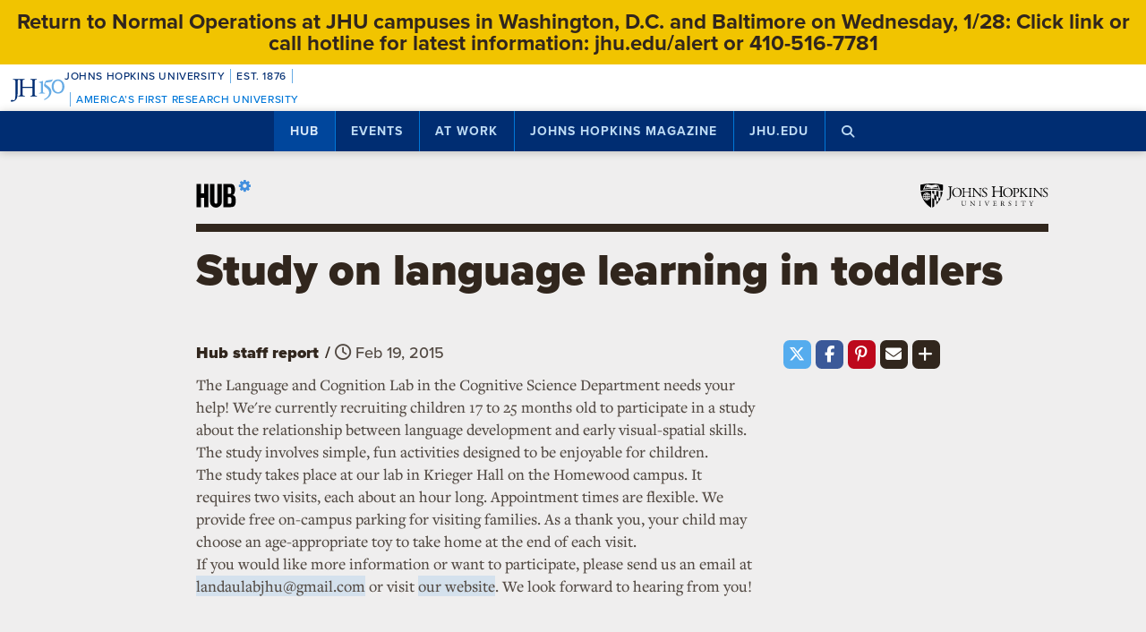

--- FILE ---
content_type: text/html; charset=utf-8
request_url: https://www.google.com/recaptcha/api2/anchor?ar=1&k=6LclNtkZAAAAANENXb4rH5E6uT1RlbUCAFvjxJYj&co=aHR0cHM6Ly9odWIuamh1LmVkdTo0NDM.&hl=en&v=N67nZn4AqZkNcbeMu4prBgzg&size=invisible&anchor-ms=20000&execute-ms=30000&cb=x5ux6c5pklie
body_size: 48555
content:
<!DOCTYPE HTML><html dir="ltr" lang="en"><head><meta http-equiv="Content-Type" content="text/html; charset=UTF-8">
<meta http-equiv="X-UA-Compatible" content="IE=edge">
<title>reCAPTCHA</title>
<style type="text/css">
/* cyrillic-ext */
@font-face {
  font-family: 'Roboto';
  font-style: normal;
  font-weight: 400;
  font-stretch: 100%;
  src: url(//fonts.gstatic.com/s/roboto/v48/KFO7CnqEu92Fr1ME7kSn66aGLdTylUAMa3GUBHMdazTgWw.woff2) format('woff2');
  unicode-range: U+0460-052F, U+1C80-1C8A, U+20B4, U+2DE0-2DFF, U+A640-A69F, U+FE2E-FE2F;
}
/* cyrillic */
@font-face {
  font-family: 'Roboto';
  font-style: normal;
  font-weight: 400;
  font-stretch: 100%;
  src: url(//fonts.gstatic.com/s/roboto/v48/KFO7CnqEu92Fr1ME7kSn66aGLdTylUAMa3iUBHMdazTgWw.woff2) format('woff2');
  unicode-range: U+0301, U+0400-045F, U+0490-0491, U+04B0-04B1, U+2116;
}
/* greek-ext */
@font-face {
  font-family: 'Roboto';
  font-style: normal;
  font-weight: 400;
  font-stretch: 100%;
  src: url(//fonts.gstatic.com/s/roboto/v48/KFO7CnqEu92Fr1ME7kSn66aGLdTylUAMa3CUBHMdazTgWw.woff2) format('woff2');
  unicode-range: U+1F00-1FFF;
}
/* greek */
@font-face {
  font-family: 'Roboto';
  font-style: normal;
  font-weight: 400;
  font-stretch: 100%;
  src: url(//fonts.gstatic.com/s/roboto/v48/KFO7CnqEu92Fr1ME7kSn66aGLdTylUAMa3-UBHMdazTgWw.woff2) format('woff2');
  unicode-range: U+0370-0377, U+037A-037F, U+0384-038A, U+038C, U+038E-03A1, U+03A3-03FF;
}
/* math */
@font-face {
  font-family: 'Roboto';
  font-style: normal;
  font-weight: 400;
  font-stretch: 100%;
  src: url(//fonts.gstatic.com/s/roboto/v48/KFO7CnqEu92Fr1ME7kSn66aGLdTylUAMawCUBHMdazTgWw.woff2) format('woff2');
  unicode-range: U+0302-0303, U+0305, U+0307-0308, U+0310, U+0312, U+0315, U+031A, U+0326-0327, U+032C, U+032F-0330, U+0332-0333, U+0338, U+033A, U+0346, U+034D, U+0391-03A1, U+03A3-03A9, U+03B1-03C9, U+03D1, U+03D5-03D6, U+03F0-03F1, U+03F4-03F5, U+2016-2017, U+2034-2038, U+203C, U+2040, U+2043, U+2047, U+2050, U+2057, U+205F, U+2070-2071, U+2074-208E, U+2090-209C, U+20D0-20DC, U+20E1, U+20E5-20EF, U+2100-2112, U+2114-2115, U+2117-2121, U+2123-214F, U+2190, U+2192, U+2194-21AE, U+21B0-21E5, U+21F1-21F2, U+21F4-2211, U+2213-2214, U+2216-22FF, U+2308-230B, U+2310, U+2319, U+231C-2321, U+2336-237A, U+237C, U+2395, U+239B-23B7, U+23D0, U+23DC-23E1, U+2474-2475, U+25AF, U+25B3, U+25B7, U+25BD, U+25C1, U+25CA, U+25CC, U+25FB, U+266D-266F, U+27C0-27FF, U+2900-2AFF, U+2B0E-2B11, U+2B30-2B4C, U+2BFE, U+3030, U+FF5B, U+FF5D, U+1D400-1D7FF, U+1EE00-1EEFF;
}
/* symbols */
@font-face {
  font-family: 'Roboto';
  font-style: normal;
  font-weight: 400;
  font-stretch: 100%;
  src: url(//fonts.gstatic.com/s/roboto/v48/KFO7CnqEu92Fr1ME7kSn66aGLdTylUAMaxKUBHMdazTgWw.woff2) format('woff2');
  unicode-range: U+0001-000C, U+000E-001F, U+007F-009F, U+20DD-20E0, U+20E2-20E4, U+2150-218F, U+2190, U+2192, U+2194-2199, U+21AF, U+21E6-21F0, U+21F3, U+2218-2219, U+2299, U+22C4-22C6, U+2300-243F, U+2440-244A, U+2460-24FF, U+25A0-27BF, U+2800-28FF, U+2921-2922, U+2981, U+29BF, U+29EB, U+2B00-2BFF, U+4DC0-4DFF, U+FFF9-FFFB, U+10140-1018E, U+10190-1019C, U+101A0, U+101D0-101FD, U+102E0-102FB, U+10E60-10E7E, U+1D2C0-1D2D3, U+1D2E0-1D37F, U+1F000-1F0FF, U+1F100-1F1AD, U+1F1E6-1F1FF, U+1F30D-1F30F, U+1F315, U+1F31C, U+1F31E, U+1F320-1F32C, U+1F336, U+1F378, U+1F37D, U+1F382, U+1F393-1F39F, U+1F3A7-1F3A8, U+1F3AC-1F3AF, U+1F3C2, U+1F3C4-1F3C6, U+1F3CA-1F3CE, U+1F3D4-1F3E0, U+1F3ED, U+1F3F1-1F3F3, U+1F3F5-1F3F7, U+1F408, U+1F415, U+1F41F, U+1F426, U+1F43F, U+1F441-1F442, U+1F444, U+1F446-1F449, U+1F44C-1F44E, U+1F453, U+1F46A, U+1F47D, U+1F4A3, U+1F4B0, U+1F4B3, U+1F4B9, U+1F4BB, U+1F4BF, U+1F4C8-1F4CB, U+1F4D6, U+1F4DA, U+1F4DF, U+1F4E3-1F4E6, U+1F4EA-1F4ED, U+1F4F7, U+1F4F9-1F4FB, U+1F4FD-1F4FE, U+1F503, U+1F507-1F50B, U+1F50D, U+1F512-1F513, U+1F53E-1F54A, U+1F54F-1F5FA, U+1F610, U+1F650-1F67F, U+1F687, U+1F68D, U+1F691, U+1F694, U+1F698, U+1F6AD, U+1F6B2, U+1F6B9-1F6BA, U+1F6BC, U+1F6C6-1F6CF, U+1F6D3-1F6D7, U+1F6E0-1F6EA, U+1F6F0-1F6F3, U+1F6F7-1F6FC, U+1F700-1F7FF, U+1F800-1F80B, U+1F810-1F847, U+1F850-1F859, U+1F860-1F887, U+1F890-1F8AD, U+1F8B0-1F8BB, U+1F8C0-1F8C1, U+1F900-1F90B, U+1F93B, U+1F946, U+1F984, U+1F996, U+1F9E9, U+1FA00-1FA6F, U+1FA70-1FA7C, U+1FA80-1FA89, U+1FA8F-1FAC6, U+1FACE-1FADC, U+1FADF-1FAE9, U+1FAF0-1FAF8, U+1FB00-1FBFF;
}
/* vietnamese */
@font-face {
  font-family: 'Roboto';
  font-style: normal;
  font-weight: 400;
  font-stretch: 100%;
  src: url(//fonts.gstatic.com/s/roboto/v48/KFO7CnqEu92Fr1ME7kSn66aGLdTylUAMa3OUBHMdazTgWw.woff2) format('woff2');
  unicode-range: U+0102-0103, U+0110-0111, U+0128-0129, U+0168-0169, U+01A0-01A1, U+01AF-01B0, U+0300-0301, U+0303-0304, U+0308-0309, U+0323, U+0329, U+1EA0-1EF9, U+20AB;
}
/* latin-ext */
@font-face {
  font-family: 'Roboto';
  font-style: normal;
  font-weight: 400;
  font-stretch: 100%;
  src: url(//fonts.gstatic.com/s/roboto/v48/KFO7CnqEu92Fr1ME7kSn66aGLdTylUAMa3KUBHMdazTgWw.woff2) format('woff2');
  unicode-range: U+0100-02BA, U+02BD-02C5, U+02C7-02CC, U+02CE-02D7, U+02DD-02FF, U+0304, U+0308, U+0329, U+1D00-1DBF, U+1E00-1E9F, U+1EF2-1EFF, U+2020, U+20A0-20AB, U+20AD-20C0, U+2113, U+2C60-2C7F, U+A720-A7FF;
}
/* latin */
@font-face {
  font-family: 'Roboto';
  font-style: normal;
  font-weight: 400;
  font-stretch: 100%;
  src: url(//fonts.gstatic.com/s/roboto/v48/KFO7CnqEu92Fr1ME7kSn66aGLdTylUAMa3yUBHMdazQ.woff2) format('woff2');
  unicode-range: U+0000-00FF, U+0131, U+0152-0153, U+02BB-02BC, U+02C6, U+02DA, U+02DC, U+0304, U+0308, U+0329, U+2000-206F, U+20AC, U+2122, U+2191, U+2193, U+2212, U+2215, U+FEFF, U+FFFD;
}
/* cyrillic-ext */
@font-face {
  font-family: 'Roboto';
  font-style: normal;
  font-weight: 500;
  font-stretch: 100%;
  src: url(//fonts.gstatic.com/s/roboto/v48/KFO7CnqEu92Fr1ME7kSn66aGLdTylUAMa3GUBHMdazTgWw.woff2) format('woff2');
  unicode-range: U+0460-052F, U+1C80-1C8A, U+20B4, U+2DE0-2DFF, U+A640-A69F, U+FE2E-FE2F;
}
/* cyrillic */
@font-face {
  font-family: 'Roboto';
  font-style: normal;
  font-weight: 500;
  font-stretch: 100%;
  src: url(//fonts.gstatic.com/s/roboto/v48/KFO7CnqEu92Fr1ME7kSn66aGLdTylUAMa3iUBHMdazTgWw.woff2) format('woff2');
  unicode-range: U+0301, U+0400-045F, U+0490-0491, U+04B0-04B1, U+2116;
}
/* greek-ext */
@font-face {
  font-family: 'Roboto';
  font-style: normal;
  font-weight: 500;
  font-stretch: 100%;
  src: url(//fonts.gstatic.com/s/roboto/v48/KFO7CnqEu92Fr1ME7kSn66aGLdTylUAMa3CUBHMdazTgWw.woff2) format('woff2');
  unicode-range: U+1F00-1FFF;
}
/* greek */
@font-face {
  font-family: 'Roboto';
  font-style: normal;
  font-weight: 500;
  font-stretch: 100%;
  src: url(//fonts.gstatic.com/s/roboto/v48/KFO7CnqEu92Fr1ME7kSn66aGLdTylUAMa3-UBHMdazTgWw.woff2) format('woff2');
  unicode-range: U+0370-0377, U+037A-037F, U+0384-038A, U+038C, U+038E-03A1, U+03A3-03FF;
}
/* math */
@font-face {
  font-family: 'Roboto';
  font-style: normal;
  font-weight: 500;
  font-stretch: 100%;
  src: url(//fonts.gstatic.com/s/roboto/v48/KFO7CnqEu92Fr1ME7kSn66aGLdTylUAMawCUBHMdazTgWw.woff2) format('woff2');
  unicode-range: U+0302-0303, U+0305, U+0307-0308, U+0310, U+0312, U+0315, U+031A, U+0326-0327, U+032C, U+032F-0330, U+0332-0333, U+0338, U+033A, U+0346, U+034D, U+0391-03A1, U+03A3-03A9, U+03B1-03C9, U+03D1, U+03D5-03D6, U+03F0-03F1, U+03F4-03F5, U+2016-2017, U+2034-2038, U+203C, U+2040, U+2043, U+2047, U+2050, U+2057, U+205F, U+2070-2071, U+2074-208E, U+2090-209C, U+20D0-20DC, U+20E1, U+20E5-20EF, U+2100-2112, U+2114-2115, U+2117-2121, U+2123-214F, U+2190, U+2192, U+2194-21AE, U+21B0-21E5, U+21F1-21F2, U+21F4-2211, U+2213-2214, U+2216-22FF, U+2308-230B, U+2310, U+2319, U+231C-2321, U+2336-237A, U+237C, U+2395, U+239B-23B7, U+23D0, U+23DC-23E1, U+2474-2475, U+25AF, U+25B3, U+25B7, U+25BD, U+25C1, U+25CA, U+25CC, U+25FB, U+266D-266F, U+27C0-27FF, U+2900-2AFF, U+2B0E-2B11, U+2B30-2B4C, U+2BFE, U+3030, U+FF5B, U+FF5D, U+1D400-1D7FF, U+1EE00-1EEFF;
}
/* symbols */
@font-face {
  font-family: 'Roboto';
  font-style: normal;
  font-weight: 500;
  font-stretch: 100%;
  src: url(//fonts.gstatic.com/s/roboto/v48/KFO7CnqEu92Fr1ME7kSn66aGLdTylUAMaxKUBHMdazTgWw.woff2) format('woff2');
  unicode-range: U+0001-000C, U+000E-001F, U+007F-009F, U+20DD-20E0, U+20E2-20E4, U+2150-218F, U+2190, U+2192, U+2194-2199, U+21AF, U+21E6-21F0, U+21F3, U+2218-2219, U+2299, U+22C4-22C6, U+2300-243F, U+2440-244A, U+2460-24FF, U+25A0-27BF, U+2800-28FF, U+2921-2922, U+2981, U+29BF, U+29EB, U+2B00-2BFF, U+4DC0-4DFF, U+FFF9-FFFB, U+10140-1018E, U+10190-1019C, U+101A0, U+101D0-101FD, U+102E0-102FB, U+10E60-10E7E, U+1D2C0-1D2D3, U+1D2E0-1D37F, U+1F000-1F0FF, U+1F100-1F1AD, U+1F1E6-1F1FF, U+1F30D-1F30F, U+1F315, U+1F31C, U+1F31E, U+1F320-1F32C, U+1F336, U+1F378, U+1F37D, U+1F382, U+1F393-1F39F, U+1F3A7-1F3A8, U+1F3AC-1F3AF, U+1F3C2, U+1F3C4-1F3C6, U+1F3CA-1F3CE, U+1F3D4-1F3E0, U+1F3ED, U+1F3F1-1F3F3, U+1F3F5-1F3F7, U+1F408, U+1F415, U+1F41F, U+1F426, U+1F43F, U+1F441-1F442, U+1F444, U+1F446-1F449, U+1F44C-1F44E, U+1F453, U+1F46A, U+1F47D, U+1F4A3, U+1F4B0, U+1F4B3, U+1F4B9, U+1F4BB, U+1F4BF, U+1F4C8-1F4CB, U+1F4D6, U+1F4DA, U+1F4DF, U+1F4E3-1F4E6, U+1F4EA-1F4ED, U+1F4F7, U+1F4F9-1F4FB, U+1F4FD-1F4FE, U+1F503, U+1F507-1F50B, U+1F50D, U+1F512-1F513, U+1F53E-1F54A, U+1F54F-1F5FA, U+1F610, U+1F650-1F67F, U+1F687, U+1F68D, U+1F691, U+1F694, U+1F698, U+1F6AD, U+1F6B2, U+1F6B9-1F6BA, U+1F6BC, U+1F6C6-1F6CF, U+1F6D3-1F6D7, U+1F6E0-1F6EA, U+1F6F0-1F6F3, U+1F6F7-1F6FC, U+1F700-1F7FF, U+1F800-1F80B, U+1F810-1F847, U+1F850-1F859, U+1F860-1F887, U+1F890-1F8AD, U+1F8B0-1F8BB, U+1F8C0-1F8C1, U+1F900-1F90B, U+1F93B, U+1F946, U+1F984, U+1F996, U+1F9E9, U+1FA00-1FA6F, U+1FA70-1FA7C, U+1FA80-1FA89, U+1FA8F-1FAC6, U+1FACE-1FADC, U+1FADF-1FAE9, U+1FAF0-1FAF8, U+1FB00-1FBFF;
}
/* vietnamese */
@font-face {
  font-family: 'Roboto';
  font-style: normal;
  font-weight: 500;
  font-stretch: 100%;
  src: url(//fonts.gstatic.com/s/roboto/v48/KFO7CnqEu92Fr1ME7kSn66aGLdTylUAMa3OUBHMdazTgWw.woff2) format('woff2');
  unicode-range: U+0102-0103, U+0110-0111, U+0128-0129, U+0168-0169, U+01A0-01A1, U+01AF-01B0, U+0300-0301, U+0303-0304, U+0308-0309, U+0323, U+0329, U+1EA0-1EF9, U+20AB;
}
/* latin-ext */
@font-face {
  font-family: 'Roboto';
  font-style: normal;
  font-weight: 500;
  font-stretch: 100%;
  src: url(//fonts.gstatic.com/s/roboto/v48/KFO7CnqEu92Fr1ME7kSn66aGLdTylUAMa3KUBHMdazTgWw.woff2) format('woff2');
  unicode-range: U+0100-02BA, U+02BD-02C5, U+02C7-02CC, U+02CE-02D7, U+02DD-02FF, U+0304, U+0308, U+0329, U+1D00-1DBF, U+1E00-1E9F, U+1EF2-1EFF, U+2020, U+20A0-20AB, U+20AD-20C0, U+2113, U+2C60-2C7F, U+A720-A7FF;
}
/* latin */
@font-face {
  font-family: 'Roboto';
  font-style: normal;
  font-weight: 500;
  font-stretch: 100%;
  src: url(//fonts.gstatic.com/s/roboto/v48/KFO7CnqEu92Fr1ME7kSn66aGLdTylUAMa3yUBHMdazQ.woff2) format('woff2');
  unicode-range: U+0000-00FF, U+0131, U+0152-0153, U+02BB-02BC, U+02C6, U+02DA, U+02DC, U+0304, U+0308, U+0329, U+2000-206F, U+20AC, U+2122, U+2191, U+2193, U+2212, U+2215, U+FEFF, U+FFFD;
}
/* cyrillic-ext */
@font-face {
  font-family: 'Roboto';
  font-style: normal;
  font-weight: 900;
  font-stretch: 100%;
  src: url(//fonts.gstatic.com/s/roboto/v48/KFO7CnqEu92Fr1ME7kSn66aGLdTylUAMa3GUBHMdazTgWw.woff2) format('woff2');
  unicode-range: U+0460-052F, U+1C80-1C8A, U+20B4, U+2DE0-2DFF, U+A640-A69F, U+FE2E-FE2F;
}
/* cyrillic */
@font-face {
  font-family: 'Roboto';
  font-style: normal;
  font-weight: 900;
  font-stretch: 100%;
  src: url(//fonts.gstatic.com/s/roboto/v48/KFO7CnqEu92Fr1ME7kSn66aGLdTylUAMa3iUBHMdazTgWw.woff2) format('woff2');
  unicode-range: U+0301, U+0400-045F, U+0490-0491, U+04B0-04B1, U+2116;
}
/* greek-ext */
@font-face {
  font-family: 'Roboto';
  font-style: normal;
  font-weight: 900;
  font-stretch: 100%;
  src: url(//fonts.gstatic.com/s/roboto/v48/KFO7CnqEu92Fr1ME7kSn66aGLdTylUAMa3CUBHMdazTgWw.woff2) format('woff2');
  unicode-range: U+1F00-1FFF;
}
/* greek */
@font-face {
  font-family: 'Roboto';
  font-style: normal;
  font-weight: 900;
  font-stretch: 100%;
  src: url(//fonts.gstatic.com/s/roboto/v48/KFO7CnqEu92Fr1ME7kSn66aGLdTylUAMa3-UBHMdazTgWw.woff2) format('woff2');
  unicode-range: U+0370-0377, U+037A-037F, U+0384-038A, U+038C, U+038E-03A1, U+03A3-03FF;
}
/* math */
@font-face {
  font-family: 'Roboto';
  font-style: normal;
  font-weight: 900;
  font-stretch: 100%;
  src: url(//fonts.gstatic.com/s/roboto/v48/KFO7CnqEu92Fr1ME7kSn66aGLdTylUAMawCUBHMdazTgWw.woff2) format('woff2');
  unicode-range: U+0302-0303, U+0305, U+0307-0308, U+0310, U+0312, U+0315, U+031A, U+0326-0327, U+032C, U+032F-0330, U+0332-0333, U+0338, U+033A, U+0346, U+034D, U+0391-03A1, U+03A3-03A9, U+03B1-03C9, U+03D1, U+03D5-03D6, U+03F0-03F1, U+03F4-03F5, U+2016-2017, U+2034-2038, U+203C, U+2040, U+2043, U+2047, U+2050, U+2057, U+205F, U+2070-2071, U+2074-208E, U+2090-209C, U+20D0-20DC, U+20E1, U+20E5-20EF, U+2100-2112, U+2114-2115, U+2117-2121, U+2123-214F, U+2190, U+2192, U+2194-21AE, U+21B0-21E5, U+21F1-21F2, U+21F4-2211, U+2213-2214, U+2216-22FF, U+2308-230B, U+2310, U+2319, U+231C-2321, U+2336-237A, U+237C, U+2395, U+239B-23B7, U+23D0, U+23DC-23E1, U+2474-2475, U+25AF, U+25B3, U+25B7, U+25BD, U+25C1, U+25CA, U+25CC, U+25FB, U+266D-266F, U+27C0-27FF, U+2900-2AFF, U+2B0E-2B11, U+2B30-2B4C, U+2BFE, U+3030, U+FF5B, U+FF5D, U+1D400-1D7FF, U+1EE00-1EEFF;
}
/* symbols */
@font-face {
  font-family: 'Roboto';
  font-style: normal;
  font-weight: 900;
  font-stretch: 100%;
  src: url(//fonts.gstatic.com/s/roboto/v48/KFO7CnqEu92Fr1ME7kSn66aGLdTylUAMaxKUBHMdazTgWw.woff2) format('woff2');
  unicode-range: U+0001-000C, U+000E-001F, U+007F-009F, U+20DD-20E0, U+20E2-20E4, U+2150-218F, U+2190, U+2192, U+2194-2199, U+21AF, U+21E6-21F0, U+21F3, U+2218-2219, U+2299, U+22C4-22C6, U+2300-243F, U+2440-244A, U+2460-24FF, U+25A0-27BF, U+2800-28FF, U+2921-2922, U+2981, U+29BF, U+29EB, U+2B00-2BFF, U+4DC0-4DFF, U+FFF9-FFFB, U+10140-1018E, U+10190-1019C, U+101A0, U+101D0-101FD, U+102E0-102FB, U+10E60-10E7E, U+1D2C0-1D2D3, U+1D2E0-1D37F, U+1F000-1F0FF, U+1F100-1F1AD, U+1F1E6-1F1FF, U+1F30D-1F30F, U+1F315, U+1F31C, U+1F31E, U+1F320-1F32C, U+1F336, U+1F378, U+1F37D, U+1F382, U+1F393-1F39F, U+1F3A7-1F3A8, U+1F3AC-1F3AF, U+1F3C2, U+1F3C4-1F3C6, U+1F3CA-1F3CE, U+1F3D4-1F3E0, U+1F3ED, U+1F3F1-1F3F3, U+1F3F5-1F3F7, U+1F408, U+1F415, U+1F41F, U+1F426, U+1F43F, U+1F441-1F442, U+1F444, U+1F446-1F449, U+1F44C-1F44E, U+1F453, U+1F46A, U+1F47D, U+1F4A3, U+1F4B0, U+1F4B3, U+1F4B9, U+1F4BB, U+1F4BF, U+1F4C8-1F4CB, U+1F4D6, U+1F4DA, U+1F4DF, U+1F4E3-1F4E6, U+1F4EA-1F4ED, U+1F4F7, U+1F4F9-1F4FB, U+1F4FD-1F4FE, U+1F503, U+1F507-1F50B, U+1F50D, U+1F512-1F513, U+1F53E-1F54A, U+1F54F-1F5FA, U+1F610, U+1F650-1F67F, U+1F687, U+1F68D, U+1F691, U+1F694, U+1F698, U+1F6AD, U+1F6B2, U+1F6B9-1F6BA, U+1F6BC, U+1F6C6-1F6CF, U+1F6D3-1F6D7, U+1F6E0-1F6EA, U+1F6F0-1F6F3, U+1F6F7-1F6FC, U+1F700-1F7FF, U+1F800-1F80B, U+1F810-1F847, U+1F850-1F859, U+1F860-1F887, U+1F890-1F8AD, U+1F8B0-1F8BB, U+1F8C0-1F8C1, U+1F900-1F90B, U+1F93B, U+1F946, U+1F984, U+1F996, U+1F9E9, U+1FA00-1FA6F, U+1FA70-1FA7C, U+1FA80-1FA89, U+1FA8F-1FAC6, U+1FACE-1FADC, U+1FADF-1FAE9, U+1FAF0-1FAF8, U+1FB00-1FBFF;
}
/* vietnamese */
@font-face {
  font-family: 'Roboto';
  font-style: normal;
  font-weight: 900;
  font-stretch: 100%;
  src: url(//fonts.gstatic.com/s/roboto/v48/KFO7CnqEu92Fr1ME7kSn66aGLdTylUAMa3OUBHMdazTgWw.woff2) format('woff2');
  unicode-range: U+0102-0103, U+0110-0111, U+0128-0129, U+0168-0169, U+01A0-01A1, U+01AF-01B0, U+0300-0301, U+0303-0304, U+0308-0309, U+0323, U+0329, U+1EA0-1EF9, U+20AB;
}
/* latin-ext */
@font-face {
  font-family: 'Roboto';
  font-style: normal;
  font-weight: 900;
  font-stretch: 100%;
  src: url(//fonts.gstatic.com/s/roboto/v48/KFO7CnqEu92Fr1ME7kSn66aGLdTylUAMa3KUBHMdazTgWw.woff2) format('woff2');
  unicode-range: U+0100-02BA, U+02BD-02C5, U+02C7-02CC, U+02CE-02D7, U+02DD-02FF, U+0304, U+0308, U+0329, U+1D00-1DBF, U+1E00-1E9F, U+1EF2-1EFF, U+2020, U+20A0-20AB, U+20AD-20C0, U+2113, U+2C60-2C7F, U+A720-A7FF;
}
/* latin */
@font-face {
  font-family: 'Roboto';
  font-style: normal;
  font-weight: 900;
  font-stretch: 100%;
  src: url(//fonts.gstatic.com/s/roboto/v48/KFO7CnqEu92Fr1ME7kSn66aGLdTylUAMa3yUBHMdazQ.woff2) format('woff2');
  unicode-range: U+0000-00FF, U+0131, U+0152-0153, U+02BB-02BC, U+02C6, U+02DA, U+02DC, U+0304, U+0308, U+0329, U+2000-206F, U+20AC, U+2122, U+2191, U+2193, U+2212, U+2215, U+FEFF, U+FFFD;
}

</style>
<link rel="stylesheet" type="text/css" href="https://www.gstatic.com/recaptcha/releases/N67nZn4AqZkNcbeMu4prBgzg/styles__ltr.css">
<script nonce="8C5XGUjkNfE0O8m0UgIh4g" type="text/javascript">window['__recaptcha_api'] = 'https://www.google.com/recaptcha/api2/';</script>
<script type="text/javascript" src="https://www.gstatic.com/recaptcha/releases/N67nZn4AqZkNcbeMu4prBgzg/recaptcha__en.js" nonce="8C5XGUjkNfE0O8m0UgIh4g">
      
    </script></head>
<body><div id="rc-anchor-alert" class="rc-anchor-alert"></div>
<input type="hidden" id="recaptcha-token" value="[base64]">
<script type="text/javascript" nonce="8C5XGUjkNfE0O8m0UgIh4g">
      recaptcha.anchor.Main.init("[\x22ainput\x22,[\x22bgdata\x22,\x22\x22,\[base64]/[base64]/[base64]/bmV3IHJbeF0oY1swXSk6RT09Mj9uZXcgclt4XShjWzBdLGNbMV0pOkU9PTM/bmV3IHJbeF0oY1swXSxjWzFdLGNbMl0pOkU9PTQ/[base64]/[base64]/[base64]/[base64]/[base64]/[base64]/[base64]/[base64]\x22,\[base64]\x22,\x22wrhcw7LDo8KYI8KhT8KYcQ7DisKXw5YUAVfCvMOQEEjDmybDpV3Cp2wBVwvCtwTDi2lNKm5NV8OMYcO/w5J4M1HCuwt/M8KifgtgwrsXw4rDtMK4IsKPwqLCssKPw4RGw7hKGcK2N2/DlMOoUcO3w5LDgQnChcOHwq0iCsORBCrCgsOeGnhwN8OGw7rCiTPDucOEFGYiwofDqkjCn8OIwqzDgcOPYQbDtMKtwqDCrFbCgEIMw5jDm8K3wqo3w7kKwrzCnsKzwqbDvVLDmsKNwonDtWJlwrhcw5U1w4nDkMK7XsKRw64QPMOcYMKkTB/[base64]/CssOrFHwbw6U0UxpOQsKuwpXCqFRzCMOCw6jCvMKrwp/DpgXCsMOPw4HDhMOpV8OywpXDksOXKsKOwpDDlcOjw5ARbcOxwrwqw5TCkDx6wrAcw4sqwo4hSDbCiSNbw44AcMOPYMOrY8KFw5ZkDcKMUcKBw5rCg8O/b8Kdw6XCkQApfirCgmnDixLCjsKFwpFlwpM2wpEuOcKpwqJow5hTHXXCscOgwrPClsOawofDm8OjwoHDmWTCsMKBw5Vcw5cOw67DmGjCrSnCgCs0dcO2w7Npw7DDmirDiXLCkQUrNUzDrFTDs3Q4w4MaVWPCtsOrw7/[base64]/XSHDpjfCjBpUwrHDhcKuacOHw7FDw7rCisKWI2ogIsONw7bCusKXb8OLZxjCjxIQR8K7w6zCrxRAw7YGwpcqV2bDpcOjcEjDik96WsO9w6ECRGLCj1nDvsKpw5fDsBvCmsK9w4dzwqbDnDFZMG0hDWJYwowWw4HCvDLCrR/DuVRuw5pZKygZIzDDhsOcDsOew5gVAVtcTC7DncKdXVp9bmcUTsOvScKwLyRSSA/CtcO2a8KPGW1YWi14UDYqwrXDrBBfV8Kuwq3CmR/Ctj5sw6k/woE/[base64]/SGnCoMKxw5rDrB1awrbCpcKbw6VFw5fDi8KKw4DCtsObacKRYGEbaMOgwoZWGVjClMK+wo/Cjx3Cu8KJw4LCscKubmxrejbChxHChMOHN33DlXrDqwPDuMODw5phwp1+w4XCtsK0wr/CosO9IWrDkMOKwo5RRhtqwo0ANcKmLsOQIMObwoduwp/ChMOLwqcDCMKUwr/DtH44wq/DtMKPUsOwwrBoU8OrYcOPXcOeRcKMw7DDnGHCtcKRLMKTBCjCijrChV0NwoUlw5nDsCrDu0PCqcKuDsOWQTbCuMO/N8OFD8O3cVvDg8OUw6PDgARdA8OTTcKkw6LDp2DDpsO/wrDDk8KRHcKmwpfCi8OWw6XCryUQFMO2esOqEFsISsK5Hz3DrRnClsKdI8KKGcKWwrDDn8O4JCHClcKmwrbCuAVFw6/ClWo2aMOwWDpNwr3DuA7Ds8KOw5rCqsKgw4YcMsKVw6bCq8O1DcOqwp9lwqDDisKKw53CrsKPHUYLw7pEWkzDjGbDrV7CrDbDnFDDlcO1ZDYnw5PCgFDDtHEFZynCkcOOKMOPworCmMKCFMOWw5jDjsO3w7ttfGEpYnIecwcIw5/Dm8OywqPDkkEIYiIywqLCvBxKfcOuc0RKe8OWDHsKfCvCrMOKwqoiE3jDhHnDs0XClMOoB8Ojw5sdUsOVw4jDk0XCsDfCkA/Di8KQBG0uwr1MwqTCgXbDvhchw512BCQHe8K8E8OGw73CkcOeV37Du8K3e8OwwroGZ8KYw5ISw5XDqzsSQ8KKWAFsWMOawrVJw6vDkR/[base64]/[base64]/IhvCm8OhKcKKw4nDkxnCmsOgw7bDs2zCoCDCpEvDqRk0wpYkwoUiYcOvwqkqfQ5nwqXClg/DqcOHS8K7H3rDg8K8w6vCtEULwr8PWcOTw7E6w5RXBsKSdsOAwpB5LmUoAsO/w6AYbcKQw6nDucOECMK/RsOWwqfCmjMsNyBVw7ZfFnDDoQrDhGh8wozDt2VEWMKFwoPDisKowp0hw6jClExdTcK+UcKFwrl7w7zDo8KCwpHCh8K8w6zCl8O1di/[base64]/A38NeUN0woceP8OmwqTCr3h+wpRVfhYYw5kPw47Cnx0beSt0w4tCVcOcGcObwoLDk8OGwqJ8w7zCkhPDt8OWwr42AsOswohaw6VuOGlzw6NUMsK1Og/CqsOQFMORIcKTeMOhZcOScjLDvsOqHMOOwqRmNSJ1wqbCogHDsgXDq8ORGH/Dl1oqw6V5DcK0w5Qbw4NDRMK5KsK4DSQkahUgw5hpw6bDmi3CnW1Gw7rDhcOucQJlZsOHwprDkgYqwpFEdsKvw5bDhcKMwqbCqBrClFMaUX8kYcKVHMKEaMO3TcKow7E/w7Vfw6lVe8O/w4MMLcOmeTBLBsKkw4kAw77Ch1ADSyQVw79XwpfDtxZuwprCosO/diMMMsK1H1bCsA3Cr8KXCMOeLVLDojHCocKRGsKVwphUwqLCgsKGLh/DqsOaDWtNw7ovSwbDiQvDkhTDuAfCqXNAw4cdw7tUw6NIw6o4w77DqsO1TMK5C8KXwrbChsOBwqAsYsKOPjzClcKlw4zDr8OUwrUoKzXCmFjDqcK8Fj9Rw5/[base64]/w6TDrMK5w6zDsW7DssK+B2vCm8O8w6XDrcKFwoJiJUBHw54YeMOCwpt7w5htC8KcMxjDmcKTw6jDmMOXwrPDmjhGw6MhYsOXwrfDh3PDrcOBEsOxw5gZw6c5w49/wo5ZYnrDkBUew6UvMsOMw5hYYcKoZsOHbSl7w4TCqxXCs0DDnGbDh1nDlEnDsn0+DBDCgFDDi0RFV8O9wocNwo1Xwrc/woh9w4xiYsOIFzzDi0ZsLMKZwrkFfAlcwppYMcKYw5drw5bCvsOvwqVaU8OmwpwaUcKhwoXDqMOGw4bCrytnwrzChjcaL8KZLcOrbcKkw4xewpAaw50vUnzDuMOQHSLDkMKYcUJww77DoAofQBLCjsO/w54jwpF0CCQuLMKWwrXDlnnDiMO/acKJa8KoLsORWVrCs8ODw57DsQoBw6LDssKJwoPDlDFcwrDCu8KXwrpVw647w6PDuEE+Dm7CrMOjVcO6w6xlw5/DoBfCkklDwqV8wp/DtQ3DijkULcOcPy3Dk8OPL1bDvQI4fMK1wo/DhcOnRMKgOjZrwqRSf8KswpvCuMKwwqbCnMKsXEEnwp/CqhJYUcK9w4/ChgcfCg3DhsKfw4Q6w43DnlZIBMKxwprChTHDrQlswp/[base64]/bMOBw4V5w6Qzw43CuV4Hw7vDtcKmw7DCv8KxIB4YGcKxMxnDrHXDtixowoHClsKKwobDpALDisKbYynDmcKawqnClsO/bRfCpHDCm0kLwovClMK0CsKLAMKew51Yw4nDssOpwqNVw53Cj8KNwqfCrHjDohJfTMOrw54YBEbDk8KKwpbClMOCwpTCq2/ClcOew57CgSnDpMKXw67CvMKdw5RIEBlnLcOdwqAzwr10CMOGVCgqe8OxHUDDscKZA8KrwpHCuAvCqBl4bTVhwqXCi3ASWlfCs8KkGw3Dq8Oow7FaOl/CpBTCl8Oaw7ACw4TDgcOLZRvDq8OGw7kAXcKtwrHDpMKbBwQdel/[base64]/w604w7hTwojClcOfTwR3URPCu8KDw5J6w7vCrR4dw59mdMK6wpbDmMOMMMKRwq/[base64]/wpzCu8Ofw7VsYwDCgH4IwrhYw45Xw4QHw6AnwpfCrMOsw4ZWeMKQHSPDgsK5woVYwobDgVHDpsOJw5EfFlBiw43DncK1w79tJBJLw7vCoUXCocOuTsKZwrnDsHdPw5Q9w5guw7jCqcKew7cBYW7DhG/DpSvCgMOTZMKQwrhNw7rDn8KOeTbDsDzDnjDCk3nDocK4dsOQZMOiWXrDisKYw6bCucO9e8Ksw5jDm8OpW8ONQcKNGcO2wph/[base64]/[base64]/DgsO8w4EHw6NYSUrDocK2w4gzw7UjDcOyw5/CusOqw6nCoXUHwr/[base64]/DisOmw4ALYcKjeVocwptjUGYiw5zDnMO4w7LDujoCwp94fiQDwphWw67ChDt9woVNG8KswoPCocOHw5E4w6t6McOLwrHDosKmNcOiwovDun7DhRbCjsOHwpHDpwgyP1N/woHDl3nDmcKLCn7ClydKwqfCpQfCp3Aqw6F/wqXDscO8wrJFworCoi/DvcOowqI/S1c/wrFzN8KRw63CnFzDgVfCtxXCsMO8w7FgwrHDkMKlwpPCij08eMO5w57Dv8Krwq5HDHzDocOHwoc7Z8O+w4/CmMOrw4nDh8KIw47CmjLDgsKKwohXw6Vhw4cqLMOXXcKrw79BK8K8w6XCr8Ouw403cwwQcQjDtVXClmDDoG/[base64]/Dq3/[base64]/[base64]/w4wtwpYEwpbDjsKhA8OyYsK7IMKCw6PDusO0wqMkesKtWz9XwprDtsKQLwZ4JV44flpuwqfCk1cUQ1giFD/[base64]/DmsOHTsKwYWLCpsK9w7stw4ssw6fClcOjw69aVUARHcKjwrQfLcOww4IMwq5bw4kQGcKhA3PClMOZfMOASsO8K0HCoMONwofDjcONQU8ew6/DrHw1LA/DmGTDpiJcw43Dhy7CnhM9f2DClnpkwoTDgMKCw53Dpgwrw5XDtcKQw6/[base64]/[base64]/wpbDnF7DtU3DgXxgQsOHbsOow5Niw5rCmDvDusOiS8OOw74DYxUZw5MpwpAmcMKyw6cRIx0Sw5jCmXYwRMODS2PCmx8kwqw5KSLChcOQDMOAw6vCmTUhw4/CgMOPKgTDmg9bw78yQcKVW8O0AgNvBsOpw7vCpsO9YwR1fA45wqjCuSXCvkHDvMOyTm8mBsKsEMO1wp5eK8Orw7fDpwvDlwHCky/CqF5Swr1Mb0FYwrrCtcKVSD3Dr8OIw4LCp3R/wrU8w5LCgCXCvsKXB8K1wrzDmcKdw7DCvWHDg8OLw6N3BFDClcOcwq3DliMMw4oSP0TDjH1CdsKKw67Dl0ZAw4ZJJUvDm8KrLmRAcycdw5fCgsKyBgTCunJ1w6w7wqbCiMOLW8ORJsKew7BEwrVJN8K3wpTCksKnSinDklLDrz0ewqLChiJ2JsKkVRh/[base64]/CssOEbWYRwpnDncKAw584w44zw4fDqjXCnsKEw6tiw61Bw4Jow5xeHsKvG2jDl8O4w6jDnsOsP8Kfw5zDpHMqXMOWcDXDj1J8HcKlH8O8w7R8cG5zwq8cwp7DlcOKc37DrMKwHcOQJ8Oqw7HCrS1BWcKawpJCF3bCjBvChTbDr8K9wqtTIk7Cv8Kuwq/DkgYSIcO+wqvCjcKQfGXDo8O3wpwDAFdHw602w4XDp8OcbsOOw7DCu8O0w7gYw7EYwqMsw4/DlMKicsObcB7Ct8KiQA4FFnXCogx1YzvChMKQV8Kmwr4OwoxXw4J+w6XCk8K/wph+w7/CmsKsw75Mw4/DlsOOwp55NMOXdMOsecOVSWt2CSrCvsOuLsOlw7XDi8KZw5DChDkcwrbCs0ExOEDClWvDhnLCgcOaHjrCisKIMS1Bw7nCqMKAwrJDd8KAw5sAw4U6wqMaCwhSacKxwqpow5/[base64]/CqF9KwpvDtsO3w5UEY01BHsOeWxdPwp1iHsKXw4vCm8Kqw54Rw67DrT1vwphywpt/VTg+IcOsJEnDjizCvMOtwoYEw6Fiwo5ZXk8lPcKFC17CoMKjNMOfH29rXR3DknN2wr3Dr20AJMKPw4M4wqUSw5Bvwq9caBt7G8KkF8K6w5ZWw7lkwq/Cu8OgC8KbwpEdGTgpYMK5wo9FFhIUYjIpwrLDvMODTMKTOMOJMgTCiSHDp8O5A8KEF2J+w7XDrsOrS8Oiwr8TGMK1GEPClcOow6bCjUHCmzhIw6DCj8OIwqsnYkpRM8KJKBjCkxrCkV00wrvDtsOEw7PDlT3DoA9/JCpJW8KJwogjBcOjw4JewpxbCsKPwo3DrcOUw5ozw6/CkARIKE/Cq8Olw4pYUsK9w5/Du8KNw7bCvTExwpA6ZSgkRG8Nw5htwpRow5dBP8KWEsOAw4DDo0gWBcOHwpjDpcO5AgJ1w4vCtA3DnE/DsULCscKzdVVLP8OBF8O0w4ZRw6/DmWnCi8O5w6/CiMO6w7s1UExsSsOPaQPCksOULiYhw4YVwrDDm8Oow7/CpsOAwr7Cujlgw5nCvcKhwpRTwr/DnR1PwrzDusKOw6J5wr0rIsKuN8Ozw6nDkWB6TC5+wqPDocK6wp7CggnDukrDoi3Ct2fCnS/DgFM2wrcNXmPClsKGw4TCqcK/[base64]/DsFnCq8KZw4FFYsK7cijCmsO1C3gCExk0woMnwqgYSlLCvMORelHCqMKhLkJ5wr5jFMKSw5XCiSHDmkrClivDjsK9wrjCpMODYMKtT0XDk1JTw61hQcORw4Rgw4cjCcOuBzHCt8K/UsKdw5vDhsKEQmcyGMKjwqbDrk9pwoXCq0/ChsOKEMO3OCvDpDTDlSPCpMOiB3DDiiEww4pfRV4QB8Ofw7lCLcKjw7HCok/CqXLDr8KNw5TDuHFZwonDphxVHMOzwpTDkBjCrSBNw47CtRsHwrLCgsOGRcOndsOvw6PCtltfXRzDv3R5wp52ZVzCm00Iw6nCm8O/QFsyw51nwqgow7g2w5IQc8ObWsKSw7BxwoE2GGDChHw7fMOwwqrCsmx3wpgqwqfCjMO/H8KALMO8BFwkwrEWwqjDksOHUMKYDGtYOsOgRD/[base64]/CksOdwqbDrALChwMOIU/[base64]/w57DpHwBA2rDmRXCmGt5HBg4SMK0woJsT8OIwp7Cv8KqUsOWwqrCiMOoOQRTEAvDi8Oow4c/TDTDhhgVDCMmGMO8KgDCncKqw7k4ZmRNUzHCuMKlHcKGH8Kowo3Dk8OlMGbDsEbDpzYZw4XDscOafUfCvwUGaWLDjiYyw68dEMOhWCrDsRHCoMKpVXtoHFvCjVhUw54FWWwuwopowrAFbm7DhcORwq/Cm1gEccKxFcKQZMOWBG8+FMK3MMKowrQqw7/[base64]/CoGB1Y1VWdMKGw67CvMKSXMOJOMOXDMKiUQ0jUVt6w4zClcOOP1Fnw5LDtW3CocOiw5bCqEDCp0kYw5FEwpF7KMK1wqjDhlEtwqzDvDrChsKmCsOiw7MtNMOnUjJ/JsKIw5xOwo3DhznDuMOHw7PDn8K5wplAw5/DgQvCrcKJCcKQwpfDkcO8wqbDsTDCons6eGXDp3Mgw54Ww6TChTTDnsK5w7TDrQAYO8Ktw7/Dp8KKAsOTwokYw5vDtcOiw6zDoMKFwqrCtMOiKABhaWcGw61BEsO+fsOPAldERhkPw4TDucOBw6J7wqrDnRk2wrE7wojCvyvCjS9iwrbDiRXCo8O4VDZGZhrCucKrdcO6wqkZU8Kkwq/[base64]/[base64]/[base64]/DqmnChA3Dl8K7d8OKwrnDphJgwqMuQcKEISXCu8OSw7gCfUlNw48bw5pgaMOuwoc8PWrDsRQ3woFzwoAlUH0Zw7TDkcOhZH/CrQXCmcKNYMKPCsKFJg5qcMK/w5XCsMKhwpUsZ8Kkw7JTJikBWgfDiMKIwqhmwoU3FMKWw4QDBWlCOR3CvAtiwr7CqMKcw57Cp2BRw6NgQxjCisKxe3V3wpPCgsKsTTppFnnDucOow5Mmwq/DlsO9BGZEwokZD8OhbcOnZTrCuHciw7J9wqvDrMKiZ8KdCl1LwqrDs01uwqLDvcKlwozDvVc3XFDChsOqw7c9F2YVYsKqUFsww41bwoR6W3XDucKgGMOxwoYuw610wqZmw4xgwrk4w5rDp1fCikABHsOXHQY2fcKRKMOgFgTCjDAODEhYOFoICMK2wopTw5Abwq/DsMOUCcKeDMOBw6/ChsOBTGrDj8K8w6XDl1w3woFuw7rCg8K+LsOzCcOaMStFwqppC8OgHmgBwqnDlBjDjHRMwphDLBzDusKXZmtMJD/DhMOMwr8HDcKVw43CqMOaw57DgTNdXFvCvsKJwpDDvEALwqPDocOjwpoGwqnDmMKlwrjDqcKQaCgswpLCl1/CvHI8wrzCi8K7wo8waMK3w79UL8Kiw7EaPsKpwpXCh8KPL8OQNcKsw5PCg37DrcK/w4gva8Ozb8KrYMOow7HCu8O1NcOoawTDimMkw7J1w6LDu8K/FcOhAcOvGsOZCm0kQQ7CkxDDm8OGDHRkwrQcw4HCkhBfcQTCoDgsecOGDMOaw5fDuMKQwpzCqxfCvFHDlVN7wpnCqC7DssOEwo3Dh1nDrsK7woNrw6pww6RfwrA0LRXDqBjDvkpjw5/CgztwLsOqwoAUwpFKCcKDw4fCssOGJ8K9wq7DoxDClDzClw3DmMKkMgMLwo9KbX8rwr/DulY/FgbCk8KaIsKGO0rCosORb8O1TMKUZnfDngPCgMOTZ3EoQMOcQ8KkwqjDrU/DgXQBwprDgMOaYcORw73CmkXDscOow6DDssKwBcO1wqfDmTtOwq5ON8K3w6/DoVRob13CnQFrw5/DncK5csOHw7nDscKyKsKQw5RxSMOvTMK2GcKRGkocwpF7wpdCwrpNwr/DtndMwrxHdT3CnUJjw53DqcOCO18ZS3J9fxLDmcO7w6LDghUrw4wyCklqHG4hwpYnCwExe0wjMn3Csihrw5fDoQ/[base64]/HsOhw4wwbMO3wodjacOGEsOew5ARL8K5IcOuwoXCq1tew7M+c0nDukPClcKkwq3DpjgFCDLDjMK9wphnwpvDicOnw5jDvWnDrygyB0wpLMOcw7VXW8OSwoHCrcKGfcKqHMKnwqITw5/[base64]/[base64]/CnhtCwqE6ccO3wotiwqxPw7rDg8OgGG3CqFXCpQZ9wrYtLcOpwrvDo8KGfcOJw4/CvsKRw7NTMnvDksO4wrvClsOWbXXDvVN/wqrDviMuw7fCtGvCpnVyUn5BcMO+PgBkeAjDjWvCqcKowpDCrMKFVmHCixLCnDUKDHfCiMOhwqpTw69Rw61uwoArMx7CjmDDgcO+aMOSJ8OuMQQ8wr/[base64]/CgApMwp3CpRnDiidZw57CtcO6egPCmsOla8OAw4BrfsOswpsmw49dwrPCqMOCwpYKWQrCjcO+LygDw5LCm1RzFcO0TR7Dr2hge1TDvMOeNh7ChMKcw5l/wpTDvcKZEMK5JRPDmsOdf2traAAHZcOOYU4Nw7MjHcOGw7LDklB9E3TCqR/DsEkDScKIw79UTW0TSTHCt8Kow64+DMKodcOQOBRGw6pPwqjChRLCnMKAw4PDtcKyw7fDoSw1wprCtkc0wqzDo8KPYsKKwpTCk8K8cAjDj8OdVMKRBMKOw5FzDcK1bQTDgcKuCBHDvMO2wq/DhsO0HMKKw7LDl3TCtMOYTMKIwpswDQjChsOWEMOSw7VIwolkwrYuAsK/DDItwrspw45dIcOhw6XDl2peXsONeiZbwrvDsMOHwr89wr0iw6gjwqrCtsK6dcOTT8Okwohpw7rCilrDjcOBTFdyTsOnCsK/S2FlVX/CmcObXMKkw78OHMKBw6FKw4JKw6ZBQcKPw6DClMOMwqsBHsK2ZsK2RRrDgMK/wqfDksKbw67CvkQeHcK9wofDq3s7w4fCvMOXM8K9wrvCkcOpSS1Cw4bCkWAHwqLCoMOtYn8qDMO7bjDCpMO7wrnDsVxCCMKqUiXDh8KRLgwiU8KlVEtxwrHCgkMhwoV2Ii/CiMOpwqDDjsKew63Dg8OzKsORw6rCtcKcacKPw4HDrsORwrPDtQUlJcKdw5PDmsKPwp5/[base64]/DhzFaUWFEAyzCgMK6w7dXw7nDrsKCw4JywprDpE53woQGQMKaPMODa8KFw43ClMKOJjLCs2svw4QZw7kewrQkw6dkaMOKw4fCuWc1AMO3WnnCt8Krd07DmWI7JGTDugXDo2rDiMOGwoxCwqJ2MCnDumYmwqzChsK/w4dJXcKtJzLDizrDp8ORw5IbNsOhwrpyRMOAwoXCpsOqw43DmMKuw4dww4A0CcONwqxSw6DCnnwdGcONw4XCvRtVwobCrMOaHgFkw6F5wr/Co8KfwqgiIsO8wrRNw7nDisOqO8ODAsKuw4NOBhzCvcKrw5pmOUjDpEnCp31Pw4rCh2AJwqLCrsOFNMKBCB0fwo/DosKtEXDDocK9AkDDoEzCqhzDiSFscsOvGcK5ZsOnw4xBw7s1w6HDssK/wrLCri/CqMOvwrY0wo3DiEbDvAxMOw4UFj/Ck8KlwqYML8OTwq17wokPwqgrf8Kjw6/[base64]/[base64]/[base64]/[base64]/[base64]/DsXnCsWEUVFHDlCBCBcK2JsO5JWHCu3fDuMKgwrg/[base64]/[base64]/DtsKhAkcRwrzDtMKXGcO0TsKgwrRQUcOZR8ONw6d+ScKIaTdewpzDl8O5IRlJIMO2wqDDuxBVdzLCvcObBsO/QXEUaGvDj8KnJGdDYR8QCcK+A2TDgsOsWsKpMsOBwrbCmcOAaQ/CgUJ1w73DqMOXwrTCq8O4SgzCs3DDvcOewpIzRSnCs8O+w5bCrcKZDMKMw7g9NnTCpjltIhfCg8OsFBnDvHbDkxtWwpFsQyXCnAotwp7DlikuwqbCsMOLw5vChjbDh8KLwo1mwr7Dj8O2w6Y/wpF/woDDu0vCvMOLBmMteMKyVjUrEsO1wqXCssORwo7CnsK4w7PDmcK6d2PCpMO2woHDl8KtD3cNwoVhEDIAGcONGsKdd8KvwowLw6JfJ00Xwp7DonlvwqAVwq/CriATwrrCtsOLwp3DuzsYcX90TC7DiMOuNkBAwo1Ga8KUw7VtS8KUN8Kgw4LDkhnDlcO3w6vCgwh/wqjDnSfCqcOmfMKCw7TDlx08w6Y+OcO8w7cXGg/[base64]/[base64]/Dtkp6wqLCrmlbw79VHUPCu3nDq8OdHMKYWCAlJMKXT8O8bm/DlirCj8KxVCzDt8OtwoLCqwwJfsOcNsOewqowJMOMw7XCqE4qw5zDg8OQHWfDsw3CnMK8w4jDkQvDj0olT8KeHQjDtlTCusO8w4oCW8KmY0UEX8K5w4PCszDDn8K+H8OBw7XDkcKiwp07fhLCrlzDkwszw4J7wonDoMKgw5/Cu8KQwpLDiF1xTsKSXVUwckfCukkYw4TCpl7Ctm3DmMO4w65xwppbOsKSJ8OdBsO4wqpCGUDCjcKZw7ERG8OnWQ7DqcKFw6DDmMOAbzzCgDweZMKtw4zCo33CjC/CjzvCvcKrDcOMw61hHsOUfi4gEMOGwqjDr8K8wps1U3vDnsKxw7vCpUPCkgbDqERhCcOIS8OdwqvCs8O5wprDqgPDscKTWcKCJFnDt8K0wrVVZ0TDsBnDgMK/SydUw7B+w4lMwpBlw47CoMOuVcKyw57Do8OzTjE0wqAnw58cXsOQQ1NDwotMwpvCosOedgFWMsKSwrzCqMOCwrfCuRAhJcOLBcKdfFs+SmPCmVgBwqzDmsOxwqDCicKDw43DnsKswpY7wozDnC0twrkqDD1HS8KHw6jDnWbCrBfCszNLw6/ClMOdLWDCrihHeE7CkGHCn1QKwpcqwp3Dm8KDw4/Dog/DicKAw6nDqMO/w5lLLsOFAsO6GxxwMHo9ScKnwpR1wp59wp0hw6Mpw589w7w3wq7Dn8OdHHBTwp5pQz/DuMKFAMKLw7bCq8K6NMOrCDzDnT/CkcOkZgfCnsKfwqrCucOxRMOYdMOyYcK9QQDDgsKDSgtqwqZaPcOMw7UCwoPDgsKUNBhCwp85RMKWPsK8FyDDtm7Do8KnOsOWSsO6T8KBUHR1w48mwokPwrpecMOlw6zCq1/DvsO0w4LCncKSw47ClcOGw4nDp8O+wrXDqClqdldscsKswrpLZXrCoQDDoDDCv8KTDsK4w48JUcKNAsK6fcKQUmdIb8O4I0oyExbCmDjCpQMycMOyw6vDqsOSw7sRES7Dv1I8wp7DtzDClxp9wqrDmcOAMDXDglHChMKhMnHDvkfCqsK+LMO9bcKIw7/DnsKGwr0Tw7/CisO5UiTCpybDnWTCk350w5rDgxIET3cSIsOBfMKEw4jDvMKbB8Otwp8eMsO3wrzDkMKTw7/DksKjwqnDsBXChgjCmHdjGHzDszXCsiLCicOXDcKsWGIhIXHCucOaHXvDr8OEw4HDn8KmMAZxw6TDkijCqcO/w6lBw6BpO8KVBMOnTMKkZznDrHrCvcOpCWVgw65Xw7t0woTDonA3ehQ6E8OuwrJJTwfCuMK0QcKTCMKIw4thw6nDtSzCmEHCiA/DnMKtCcKcBGhHBTxIWcKTC8OyMcO4Py45w6TCqzXDicKOWMKHwrHClcO1wrhMe8K7wo/[base64]/Dsj4iLMOmwqTCq8KHTcOfAMOHwpp3TMOtH0ozRsOxwqbDlsKgwodew7ELa2HCvRXDgcKPw6fDrMOiDT57cTokEknDoULCjzLCjTtbwo/CuFHCuTPDgsKuw5MGw4ULAGBdEsO7w5/Dq0w3wqPCohZAwpTCoW83w4Quw71iw7FEwpLCtMOaZMOCwr5UQHRmwpDDsXTCgcOsSGQQwpvCiRM3AMOcEiQ+ESlHMsO1wrvDocKGIcOXwrDDqyTDrx7Cizk1wojCmRjDoQjDj8OddnJ4wqDDqSzCihHCiMKnEm9zVcOow6lLDkjDisKQwojDmMKcX8Oww4YyUQA/Eg3CqD3CvMOJEMKSLTzCsnZcfcKgwogtw4ZfwrzCosODw4rCmsKBR8OBPTXDpcOIw4/CvmBBwqk6ZsKrw7sVcMO4NnbDlg/[base64]/CtsKcw5LDk8OOYcOrwqU5BgZQwo3CkcOBw5Qow5PCtcKJIirDri3Ct0bCncKncsOmw5B3w5RjwqV/[base64]/DuicQQcOTPMK/aMO5w4fCmcOXQCjCoMOpUcKYPsKzwrM/w713wpTCnMO7w7ddwqrDncKSwoMPwrzDrRnCsBVdwrk4w4sEw5nDhBIHYMKFw6jCrcOYTVcDWMKew7V/w4XCunUgw6fDk8OLwqfDi8KLwojDvsKGCcKdwqZZwrJ5wqAOw6PCvGtJw4zCg1nCrQrCp0hPa8ONw45mw5pQUsOgwoDDp8OGDDfCqHwMWyPDr8ODPMKhw4XCij7CsSIPXcKiwqhBwqteazM1w6PCm8KLbcO8D8K3wo4qw6rDoW3DpMO9FT7DgV/CosOQw580DiXDnFBJwq8Ow6xsakjDt8O0w5RBLFDCvMK/[base64]/[base64]/LmPCkMKGw7swUMKgKl/Dm8O4XQbCicOfw4dKcMKWNcKIdcKuGsKxwpscwpbColhYwrxZw7PCgh1UwrzCo2IgwqrDsCZbC8OQw6llw7/DlHPCuUEOwonDmMOKw5jCoMKvw5tyCnVAfE3DshZLdMKGRX3DoMK/WioyS8O2wqFbLT05ecOew6vDnTzDvsOGZsOeK8OfBsKaw7ZjZTsaWz9lKyg0wqzCtmNwFXhxwr93w7Azwp3DnhsCE2cRcTjCkcOaw7sFcRI1I8OUwo/DoTrDlcOICnDDvS5ZHRtOwqPCpjoTwoUhfEbCmsO/w5nCgj/CjiHDpykbw4rDssKaw50zw55KfkTCj8KOw5/DtcOgZsOoDsOVwoBkw4oYTAbDgMKhwrXChhY4VFrCl8OKdsKEw7txwqHCi0JlEsOJGsKZc0PCjG4hC33DinzDoMOnw4RFN8K7QsKAw6lcNcK6ecOLwrDCu1bCj8OTw5Z2esOFfW5sJ8Olw7/CnMOqw5TCnn1Jw6RnwqDCoGgdPh9/w4/CvzjDs3koRwQpJRFNw5jDkhN8CFMOVcKiw6sqw4bDlsOnR8Oew6J1FMO3TcK9LWItw6fDj13CqcK6wrbDmF/DmH3Dkms9QjcoXSIyVcK+wplmwoxoczkWw5nCrDFcw4PDmWNvwr08IUjCq0sKw53CucKFw7FYTkDClXjDtMOdFMKtwp3DiW4kNsKrwp3DrcKND0Iiwp/CjMOgT8KPwqbDsyLDknE0V8KqwpHDjMO3dMK+woAIw6gCKCjCoMO1Z0FqKC/DkH/DkMKZwonCnsOZwr/DrsO3UMK6w7bDmjDDpVPDtUolwrvCsMK4TMKjB8K9HUEzwos0wqkBdT/[base64]/CqMOfw6E0w6LCu8KUwqHClcK6w43DksKbw7dWw7TDm8Oha0AWVMK2wqPDqMOkwooDfCJuw7heeGvChwLDnMKMw67Cp8KlZMKlbwfCh21pwqh4wrcawqjDkGfDoMOMPBLDq13CvcKbwpvDvUXDvx7ChcKrwrkfK1PCkTYRw6tdwq5cwoYfIsOKUhhqwqTDn8OTw7PDt3/DkULCuzrCkiTCu0dnZ8ONXnsII8OfwqvCkHNmw7XCuBLCtsKPNMKYP0DDusK2w6zDpATDtBsGw7DChgVLY3ZRwr10LsOrPsKbw4XCniTCqWjCssK1dMOtF1R2fkETw4/[base64]/w7V9w7jCtMKGwrHDk8KqYy5pwpMxwqsdSg3Co8Knw5Erwr5DwrJjaUDDi8K0NyEXCDPCvcKgHMO8w7PDhcObd8KhwpYpJcKQw785wpXClMKbV05QwqUUw792w6Uww6LCvMK4fMK8woJSZA/CpkMCw4tFTVkswosBw4PCtsOPw6nDh8K+w7Ipwp8AN0/Di8ORw5TDpmLDh8O7fMKRwrjCvsOyZsOKDcOEbnfDp8OqUynDgsKNI8KGc0vCjsKnYsOSw6cIV8Khw5/DtGplwr0SWBkkw4LDljLDm8OowpnDpsK1TCR1w4DCi8OOwo/CgibCsWtdw6hWccOdMcOhwqPClcOZwrHCogvCksOYXcKGe8KWwqrDln9aQ0Zvc8KpcMKACMKZwqnCnsOzw64Ow7ozw6bClxAaw4/Co1nCj1XCoEHCnkobw7/Dp8KUGsOHwp5VYkQjwrXCl8KncAzCuDNuwpEqwrRMKsKQJ2kyTsOpBEvDjkdzwppQw5DDvsOracOGPsKlwqQqw5fCrsKAPMKxTsKQEMKFLGN5wofCi8KHdiDDu3LCuMKcdlJeUyxBXiPCisO1ZcOewoZWTcKcw5hlQU/CjSLCsFXCpH7CrMOMTSzDpsOYPcOFw7w+ScO+fSDCusKFJnwYdcKkfwxkw4h1XMKcIg7DnMKqw7fDhSdsBcKXQQZgwrkNw4DDl8KFEsKJA8OdwrkCw4/[base64]/wroTEg7CnBQawrNiwqNDImJRwpbClMK7BMOEVArCgE82wp7Cs8OBw4XDgVhHw7PCicKYXcKPQhdccwDDl3kPZcKfwp3DuUIcLkRyeVvClmzDlAcVw64+FF/CmhrDoGJ9EMK4w7vCuHPCg8Kdcitcw41fUVkbw6jChMOow40zwr0gwqByw6TDlkgVZkjDlml/YcKJRMKQwozDoyPCsR/[base64]/[base64]/CmnLCg8ONwos3SMOoWsKqwrXCsm3DosOLw5ptwoceWsO2w5kcUMKnw7rCsMK1wq/Cu0TDg8Kaw5pEwqtTwrxuZsOmwo50wqvCjQd7AXPCo8O1w7AZTisyw4rDpirCusKvwocqw6PDmDbDqgJuYU3DhEvDkG8ndm7DkTXCqMKzwq3CrsKyw4cnaMOlZcOhw6DClwzDjFvCiDHDsAPDuFvDq8O0w6FFwqtow4xSeCTCicO/wp3Dv8KBw7/ClVTDuMKwwqBnKjMOwrMdw6AkYg/[base64]/cMOSRMOtwpUNwrbCjBrDi8OMwqXCucK6wqgrPMOvw74vKsOqwqvDksKTwpZlSMKzwotTwrjCrgrDv8K0w6NJMcKrJlogwpHCnsK5L8K5YVJ0csOzw5lWXMK6R8K2w6kIdQoYeMKkF8KZwolYSMOMTMOlw5pGw5/[base64]/[base64]/KMKxwoITK357BSdUwpvDqVnCmWsfScORN27DrcKuDlHDqsKWNsO2w6tTGl3CojZ9cXzDoHRkwq1SwrLDuiwmw5cGAsKfY1FiG8OwwpMHwrlTWjFJCMOqwo4MRsKudMKAe8OufRLCucOgw7Rbw7LDl8O8w5nDmsOdDgLDgsKsDsOYAsKYR1vDtDzDlMOMw5zCrMO/w5l6w73DosO/wrnDocOScjw1NcK5wqkXw5PCnWYnXTzDghASdMOzwpvDk8OIw4tqQcK8CcKBS8KIw7nDvQ5sGcKHw5DDtVnDmcKRXwE1wr/[base64]/Dq8Ktwr9xw59GwrHDsw9OZQTDqMKyZ8KJw70TcMOZXMKQWhPDn8K3KFN7w5jDj8KLVMO+FkvDnkzCpsOSU8OkGsOtSMKxwos2w7TCkhJ4w7QpTsKkw5zDg8OqRwA8worCqsOOc8K2VW89woVCSsOBwrFYGMKxFMOowoUSw5zChlQzGsOkG8KKOl/DisO4V8Oww4bCqko/amxILEcwHllm\x22],null,[\x22conf\x22,null,\x226LclNtkZAAAAANENXb4rH5E6uT1RlbUCAFvjxJYj\x22,0,null,null,null,1,[21,125,63,73,95,87,41,43,42,83,102,105,109,121],[7059694,734],0,null,null,null,null,0,null,0,null,700,1,null,0,\[base64]/76lBhnEnQkZnOKMAhmv8xEZ\x22,0,0,null,null,1,null,0,0,null,null,null,0],\x22https://hub.jhu.edu:443\x22,null,[3,1,1],null,null,null,1,3600,[\x22https://www.google.com/intl/en/policies/privacy/\x22,\x22https://www.google.com/intl/en/policies/terms/\x22],\x22x9yZ8FVdKUEEZVsKfSUrtdxFZnxmqaa7nm9gqZAHxgw\\u003d\x22,1,0,null,1,1769603281951,0,0,[213],null,[165,38],\x22RC-DT-hqha5f4mHmg\x22,null,null,null,null,null,\x220dAFcWeA5vN74bO5sWGkZWbllTmgJB4jGIoeFF2r-_nUMbjKPZRZebYaIxj-fOSqy1rl3TyvB0X92KoMSRLl7XyYyJkLPGsWSkkg\x22,1769686081929]");
    </script></body></html>

--- FILE ---
content_type: text/html; charset=utf-8
request_url: https://www.google.com/recaptcha/api2/anchor?ar=1&k=6LdhWhIUAAAAAALM11ocbjubkpD6LV6dJ2TVpRMo&co=aHR0cHM6Ly9odWIuamh1LmVkdTo0NDM.&hl=en&v=N67nZn4AqZkNcbeMu4prBgzg&size=normal&anchor-ms=20000&execute-ms=30000&cb=bq0ahdsq11d3
body_size: 49133
content:
<!DOCTYPE HTML><html dir="ltr" lang="en"><head><meta http-equiv="Content-Type" content="text/html; charset=UTF-8">
<meta http-equiv="X-UA-Compatible" content="IE=edge">
<title>reCAPTCHA</title>
<style type="text/css">
/* cyrillic-ext */
@font-face {
  font-family: 'Roboto';
  font-style: normal;
  font-weight: 400;
  font-stretch: 100%;
  src: url(//fonts.gstatic.com/s/roboto/v48/KFO7CnqEu92Fr1ME7kSn66aGLdTylUAMa3GUBHMdazTgWw.woff2) format('woff2');
  unicode-range: U+0460-052F, U+1C80-1C8A, U+20B4, U+2DE0-2DFF, U+A640-A69F, U+FE2E-FE2F;
}
/* cyrillic */
@font-face {
  font-family: 'Roboto';
  font-style: normal;
  font-weight: 400;
  font-stretch: 100%;
  src: url(//fonts.gstatic.com/s/roboto/v48/KFO7CnqEu92Fr1ME7kSn66aGLdTylUAMa3iUBHMdazTgWw.woff2) format('woff2');
  unicode-range: U+0301, U+0400-045F, U+0490-0491, U+04B0-04B1, U+2116;
}
/* greek-ext */
@font-face {
  font-family: 'Roboto';
  font-style: normal;
  font-weight: 400;
  font-stretch: 100%;
  src: url(//fonts.gstatic.com/s/roboto/v48/KFO7CnqEu92Fr1ME7kSn66aGLdTylUAMa3CUBHMdazTgWw.woff2) format('woff2');
  unicode-range: U+1F00-1FFF;
}
/* greek */
@font-face {
  font-family: 'Roboto';
  font-style: normal;
  font-weight: 400;
  font-stretch: 100%;
  src: url(//fonts.gstatic.com/s/roboto/v48/KFO7CnqEu92Fr1ME7kSn66aGLdTylUAMa3-UBHMdazTgWw.woff2) format('woff2');
  unicode-range: U+0370-0377, U+037A-037F, U+0384-038A, U+038C, U+038E-03A1, U+03A3-03FF;
}
/* math */
@font-face {
  font-family: 'Roboto';
  font-style: normal;
  font-weight: 400;
  font-stretch: 100%;
  src: url(//fonts.gstatic.com/s/roboto/v48/KFO7CnqEu92Fr1ME7kSn66aGLdTylUAMawCUBHMdazTgWw.woff2) format('woff2');
  unicode-range: U+0302-0303, U+0305, U+0307-0308, U+0310, U+0312, U+0315, U+031A, U+0326-0327, U+032C, U+032F-0330, U+0332-0333, U+0338, U+033A, U+0346, U+034D, U+0391-03A1, U+03A3-03A9, U+03B1-03C9, U+03D1, U+03D5-03D6, U+03F0-03F1, U+03F4-03F5, U+2016-2017, U+2034-2038, U+203C, U+2040, U+2043, U+2047, U+2050, U+2057, U+205F, U+2070-2071, U+2074-208E, U+2090-209C, U+20D0-20DC, U+20E1, U+20E5-20EF, U+2100-2112, U+2114-2115, U+2117-2121, U+2123-214F, U+2190, U+2192, U+2194-21AE, U+21B0-21E5, U+21F1-21F2, U+21F4-2211, U+2213-2214, U+2216-22FF, U+2308-230B, U+2310, U+2319, U+231C-2321, U+2336-237A, U+237C, U+2395, U+239B-23B7, U+23D0, U+23DC-23E1, U+2474-2475, U+25AF, U+25B3, U+25B7, U+25BD, U+25C1, U+25CA, U+25CC, U+25FB, U+266D-266F, U+27C0-27FF, U+2900-2AFF, U+2B0E-2B11, U+2B30-2B4C, U+2BFE, U+3030, U+FF5B, U+FF5D, U+1D400-1D7FF, U+1EE00-1EEFF;
}
/* symbols */
@font-face {
  font-family: 'Roboto';
  font-style: normal;
  font-weight: 400;
  font-stretch: 100%;
  src: url(//fonts.gstatic.com/s/roboto/v48/KFO7CnqEu92Fr1ME7kSn66aGLdTylUAMaxKUBHMdazTgWw.woff2) format('woff2');
  unicode-range: U+0001-000C, U+000E-001F, U+007F-009F, U+20DD-20E0, U+20E2-20E4, U+2150-218F, U+2190, U+2192, U+2194-2199, U+21AF, U+21E6-21F0, U+21F3, U+2218-2219, U+2299, U+22C4-22C6, U+2300-243F, U+2440-244A, U+2460-24FF, U+25A0-27BF, U+2800-28FF, U+2921-2922, U+2981, U+29BF, U+29EB, U+2B00-2BFF, U+4DC0-4DFF, U+FFF9-FFFB, U+10140-1018E, U+10190-1019C, U+101A0, U+101D0-101FD, U+102E0-102FB, U+10E60-10E7E, U+1D2C0-1D2D3, U+1D2E0-1D37F, U+1F000-1F0FF, U+1F100-1F1AD, U+1F1E6-1F1FF, U+1F30D-1F30F, U+1F315, U+1F31C, U+1F31E, U+1F320-1F32C, U+1F336, U+1F378, U+1F37D, U+1F382, U+1F393-1F39F, U+1F3A7-1F3A8, U+1F3AC-1F3AF, U+1F3C2, U+1F3C4-1F3C6, U+1F3CA-1F3CE, U+1F3D4-1F3E0, U+1F3ED, U+1F3F1-1F3F3, U+1F3F5-1F3F7, U+1F408, U+1F415, U+1F41F, U+1F426, U+1F43F, U+1F441-1F442, U+1F444, U+1F446-1F449, U+1F44C-1F44E, U+1F453, U+1F46A, U+1F47D, U+1F4A3, U+1F4B0, U+1F4B3, U+1F4B9, U+1F4BB, U+1F4BF, U+1F4C8-1F4CB, U+1F4D6, U+1F4DA, U+1F4DF, U+1F4E3-1F4E6, U+1F4EA-1F4ED, U+1F4F7, U+1F4F9-1F4FB, U+1F4FD-1F4FE, U+1F503, U+1F507-1F50B, U+1F50D, U+1F512-1F513, U+1F53E-1F54A, U+1F54F-1F5FA, U+1F610, U+1F650-1F67F, U+1F687, U+1F68D, U+1F691, U+1F694, U+1F698, U+1F6AD, U+1F6B2, U+1F6B9-1F6BA, U+1F6BC, U+1F6C6-1F6CF, U+1F6D3-1F6D7, U+1F6E0-1F6EA, U+1F6F0-1F6F3, U+1F6F7-1F6FC, U+1F700-1F7FF, U+1F800-1F80B, U+1F810-1F847, U+1F850-1F859, U+1F860-1F887, U+1F890-1F8AD, U+1F8B0-1F8BB, U+1F8C0-1F8C1, U+1F900-1F90B, U+1F93B, U+1F946, U+1F984, U+1F996, U+1F9E9, U+1FA00-1FA6F, U+1FA70-1FA7C, U+1FA80-1FA89, U+1FA8F-1FAC6, U+1FACE-1FADC, U+1FADF-1FAE9, U+1FAF0-1FAF8, U+1FB00-1FBFF;
}
/* vietnamese */
@font-face {
  font-family: 'Roboto';
  font-style: normal;
  font-weight: 400;
  font-stretch: 100%;
  src: url(//fonts.gstatic.com/s/roboto/v48/KFO7CnqEu92Fr1ME7kSn66aGLdTylUAMa3OUBHMdazTgWw.woff2) format('woff2');
  unicode-range: U+0102-0103, U+0110-0111, U+0128-0129, U+0168-0169, U+01A0-01A1, U+01AF-01B0, U+0300-0301, U+0303-0304, U+0308-0309, U+0323, U+0329, U+1EA0-1EF9, U+20AB;
}
/* latin-ext */
@font-face {
  font-family: 'Roboto';
  font-style: normal;
  font-weight: 400;
  font-stretch: 100%;
  src: url(//fonts.gstatic.com/s/roboto/v48/KFO7CnqEu92Fr1ME7kSn66aGLdTylUAMa3KUBHMdazTgWw.woff2) format('woff2');
  unicode-range: U+0100-02BA, U+02BD-02C5, U+02C7-02CC, U+02CE-02D7, U+02DD-02FF, U+0304, U+0308, U+0329, U+1D00-1DBF, U+1E00-1E9F, U+1EF2-1EFF, U+2020, U+20A0-20AB, U+20AD-20C0, U+2113, U+2C60-2C7F, U+A720-A7FF;
}
/* latin */
@font-face {
  font-family: 'Roboto';
  font-style: normal;
  font-weight: 400;
  font-stretch: 100%;
  src: url(//fonts.gstatic.com/s/roboto/v48/KFO7CnqEu92Fr1ME7kSn66aGLdTylUAMa3yUBHMdazQ.woff2) format('woff2');
  unicode-range: U+0000-00FF, U+0131, U+0152-0153, U+02BB-02BC, U+02C6, U+02DA, U+02DC, U+0304, U+0308, U+0329, U+2000-206F, U+20AC, U+2122, U+2191, U+2193, U+2212, U+2215, U+FEFF, U+FFFD;
}
/* cyrillic-ext */
@font-face {
  font-family: 'Roboto';
  font-style: normal;
  font-weight: 500;
  font-stretch: 100%;
  src: url(//fonts.gstatic.com/s/roboto/v48/KFO7CnqEu92Fr1ME7kSn66aGLdTylUAMa3GUBHMdazTgWw.woff2) format('woff2');
  unicode-range: U+0460-052F, U+1C80-1C8A, U+20B4, U+2DE0-2DFF, U+A640-A69F, U+FE2E-FE2F;
}
/* cyrillic */
@font-face {
  font-family: 'Roboto';
  font-style: normal;
  font-weight: 500;
  font-stretch: 100%;
  src: url(//fonts.gstatic.com/s/roboto/v48/KFO7CnqEu92Fr1ME7kSn66aGLdTylUAMa3iUBHMdazTgWw.woff2) format('woff2');
  unicode-range: U+0301, U+0400-045F, U+0490-0491, U+04B0-04B1, U+2116;
}
/* greek-ext */
@font-face {
  font-family: 'Roboto';
  font-style: normal;
  font-weight: 500;
  font-stretch: 100%;
  src: url(//fonts.gstatic.com/s/roboto/v48/KFO7CnqEu92Fr1ME7kSn66aGLdTylUAMa3CUBHMdazTgWw.woff2) format('woff2');
  unicode-range: U+1F00-1FFF;
}
/* greek */
@font-face {
  font-family: 'Roboto';
  font-style: normal;
  font-weight: 500;
  font-stretch: 100%;
  src: url(//fonts.gstatic.com/s/roboto/v48/KFO7CnqEu92Fr1ME7kSn66aGLdTylUAMa3-UBHMdazTgWw.woff2) format('woff2');
  unicode-range: U+0370-0377, U+037A-037F, U+0384-038A, U+038C, U+038E-03A1, U+03A3-03FF;
}
/* math */
@font-face {
  font-family: 'Roboto';
  font-style: normal;
  font-weight: 500;
  font-stretch: 100%;
  src: url(//fonts.gstatic.com/s/roboto/v48/KFO7CnqEu92Fr1ME7kSn66aGLdTylUAMawCUBHMdazTgWw.woff2) format('woff2');
  unicode-range: U+0302-0303, U+0305, U+0307-0308, U+0310, U+0312, U+0315, U+031A, U+0326-0327, U+032C, U+032F-0330, U+0332-0333, U+0338, U+033A, U+0346, U+034D, U+0391-03A1, U+03A3-03A9, U+03B1-03C9, U+03D1, U+03D5-03D6, U+03F0-03F1, U+03F4-03F5, U+2016-2017, U+2034-2038, U+203C, U+2040, U+2043, U+2047, U+2050, U+2057, U+205F, U+2070-2071, U+2074-208E, U+2090-209C, U+20D0-20DC, U+20E1, U+20E5-20EF, U+2100-2112, U+2114-2115, U+2117-2121, U+2123-214F, U+2190, U+2192, U+2194-21AE, U+21B0-21E5, U+21F1-21F2, U+21F4-2211, U+2213-2214, U+2216-22FF, U+2308-230B, U+2310, U+2319, U+231C-2321, U+2336-237A, U+237C, U+2395, U+239B-23B7, U+23D0, U+23DC-23E1, U+2474-2475, U+25AF, U+25B3, U+25B7, U+25BD, U+25C1, U+25CA, U+25CC, U+25FB, U+266D-266F, U+27C0-27FF, U+2900-2AFF, U+2B0E-2B11, U+2B30-2B4C, U+2BFE, U+3030, U+FF5B, U+FF5D, U+1D400-1D7FF, U+1EE00-1EEFF;
}
/* symbols */
@font-face {
  font-family: 'Roboto';
  font-style: normal;
  font-weight: 500;
  font-stretch: 100%;
  src: url(//fonts.gstatic.com/s/roboto/v48/KFO7CnqEu92Fr1ME7kSn66aGLdTylUAMaxKUBHMdazTgWw.woff2) format('woff2');
  unicode-range: U+0001-000C, U+000E-001F, U+007F-009F, U+20DD-20E0, U+20E2-20E4, U+2150-218F, U+2190, U+2192, U+2194-2199, U+21AF, U+21E6-21F0, U+21F3, U+2218-2219, U+2299, U+22C4-22C6, U+2300-243F, U+2440-244A, U+2460-24FF, U+25A0-27BF, U+2800-28FF, U+2921-2922, U+2981, U+29BF, U+29EB, U+2B00-2BFF, U+4DC0-4DFF, U+FFF9-FFFB, U+10140-1018E, U+10190-1019C, U+101A0, U+101D0-101FD, U+102E0-102FB, U+10E60-10E7E, U+1D2C0-1D2D3, U+1D2E0-1D37F, U+1F000-1F0FF, U+1F100-1F1AD, U+1F1E6-1F1FF, U+1F30D-1F30F, U+1F315, U+1F31C, U+1F31E, U+1F320-1F32C, U+1F336, U+1F378, U+1F37D, U+1F382, U+1F393-1F39F, U+1F3A7-1F3A8, U+1F3AC-1F3AF, U+1F3C2, U+1F3C4-1F3C6, U+1F3CA-1F3CE, U+1F3D4-1F3E0, U+1F3ED, U+1F3F1-1F3F3, U+1F3F5-1F3F7, U+1F408, U+1F415, U+1F41F, U+1F426, U+1F43F, U+1F441-1F442, U+1F444, U+1F446-1F449, U+1F44C-1F44E, U+1F453, U+1F46A, U+1F47D, U+1F4A3, U+1F4B0, U+1F4B3, U+1F4B9, U+1F4BB, U+1F4BF, U+1F4C8-1F4CB, U+1F4D6, U+1F4DA, U+1F4DF, U+1F4E3-1F4E6, U+1F4EA-1F4ED, U+1F4F7, U+1F4F9-1F4FB, U+1F4FD-1F4FE, U+1F503, U+1F507-1F50B, U+1F50D, U+1F512-1F513, U+1F53E-1F54A, U+1F54F-1F5FA, U+1F610, U+1F650-1F67F, U+1F687, U+1F68D, U+1F691, U+1F694, U+1F698, U+1F6AD, U+1F6B2, U+1F6B9-1F6BA, U+1F6BC, U+1F6C6-1F6CF, U+1F6D3-1F6D7, U+1F6E0-1F6EA, U+1F6F0-1F6F3, U+1F6F7-1F6FC, U+1F700-1F7FF, U+1F800-1F80B, U+1F810-1F847, U+1F850-1F859, U+1F860-1F887, U+1F890-1F8AD, U+1F8B0-1F8BB, U+1F8C0-1F8C1, U+1F900-1F90B, U+1F93B, U+1F946, U+1F984, U+1F996, U+1F9E9, U+1FA00-1FA6F, U+1FA70-1FA7C, U+1FA80-1FA89, U+1FA8F-1FAC6, U+1FACE-1FADC, U+1FADF-1FAE9, U+1FAF0-1FAF8, U+1FB00-1FBFF;
}
/* vietnamese */
@font-face {
  font-family: 'Roboto';
  font-style: normal;
  font-weight: 500;
  font-stretch: 100%;
  src: url(//fonts.gstatic.com/s/roboto/v48/KFO7CnqEu92Fr1ME7kSn66aGLdTylUAMa3OUBHMdazTgWw.woff2) format('woff2');
  unicode-range: U+0102-0103, U+0110-0111, U+0128-0129, U+0168-0169, U+01A0-01A1, U+01AF-01B0, U+0300-0301, U+0303-0304, U+0308-0309, U+0323, U+0329, U+1EA0-1EF9, U+20AB;
}
/* latin-ext */
@font-face {
  font-family: 'Roboto';
  font-style: normal;
  font-weight: 500;
  font-stretch: 100%;
  src: url(//fonts.gstatic.com/s/roboto/v48/KFO7CnqEu92Fr1ME7kSn66aGLdTylUAMa3KUBHMdazTgWw.woff2) format('woff2');
  unicode-range: U+0100-02BA, U+02BD-02C5, U+02C7-02CC, U+02CE-02D7, U+02DD-02FF, U+0304, U+0308, U+0329, U+1D00-1DBF, U+1E00-1E9F, U+1EF2-1EFF, U+2020, U+20A0-20AB, U+20AD-20C0, U+2113, U+2C60-2C7F, U+A720-A7FF;
}
/* latin */
@font-face {
  font-family: 'Roboto';
  font-style: normal;
  font-weight: 500;
  font-stretch: 100%;
  src: url(//fonts.gstatic.com/s/roboto/v48/KFO7CnqEu92Fr1ME7kSn66aGLdTylUAMa3yUBHMdazQ.woff2) format('woff2');
  unicode-range: U+0000-00FF, U+0131, U+0152-0153, U+02BB-02BC, U+02C6, U+02DA, U+02DC, U+0304, U+0308, U+0329, U+2000-206F, U+20AC, U+2122, U+2191, U+2193, U+2212, U+2215, U+FEFF, U+FFFD;
}
/* cyrillic-ext */
@font-face {
  font-family: 'Roboto';
  font-style: normal;
  font-weight: 900;
  font-stretch: 100%;
  src: url(//fonts.gstatic.com/s/roboto/v48/KFO7CnqEu92Fr1ME7kSn66aGLdTylUAMa3GUBHMdazTgWw.woff2) format('woff2');
  unicode-range: U+0460-052F, U+1C80-1C8A, U+20B4, U+2DE0-2DFF, U+A640-A69F, U+FE2E-FE2F;
}
/* cyrillic */
@font-face {
  font-family: 'Roboto';
  font-style: normal;
  font-weight: 900;
  font-stretch: 100%;
  src: url(//fonts.gstatic.com/s/roboto/v48/KFO7CnqEu92Fr1ME7kSn66aGLdTylUAMa3iUBHMdazTgWw.woff2) format('woff2');
  unicode-range: U+0301, U+0400-045F, U+0490-0491, U+04B0-04B1, U+2116;
}
/* greek-ext */
@font-face {
  font-family: 'Roboto';
  font-style: normal;
  font-weight: 900;
  font-stretch: 100%;
  src: url(//fonts.gstatic.com/s/roboto/v48/KFO7CnqEu92Fr1ME7kSn66aGLdTylUAMa3CUBHMdazTgWw.woff2) format('woff2');
  unicode-range: U+1F00-1FFF;
}
/* greek */
@font-face {
  font-family: 'Roboto';
  font-style: normal;
  font-weight: 900;
  font-stretch: 100%;
  src: url(//fonts.gstatic.com/s/roboto/v48/KFO7CnqEu92Fr1ME7kSn66aGLdTylUAMa3-UBHMdazTgWw.woff2) format('woff2');
  unicode-range: U+0370-0377, U+037A-037F, U+0384-038A, U+038C, U+038E-03A1, U+03A3-03FF;
}
/* math */
@font-face {
  font-family: 'Roboto';
  font-style: normal;
  font-weight: 900;
  font-stretch: 100%;
  src: url(//fonts.gstatic.com/s/roboto/v48/KFO7CnqEu92Fr1ME7kSn66aGLdTylUAMawCUBHMdazTgWw.woff2) format('woff2');
  unicode-range: U+0302-0303, U+0305, U+0307-0308, U+0310, U+0312, U+0315, U+031A, U+0326-0327, U+032C, U+032F-0330, U+0332-0333, U+0338, U+033A, U+0346, U+034D, U+0391-03A1, U+03A3-03A9, U+03B1-03C9, U+03D1, U+03D5-03D6, U+03F0-03F1, U+03F4-03F5, U+2016-2017, U+2034-2038, U+203C, U+2040, U+2043, U+2047, U+2050, U+2057, U+205F, U+2070-2071, U+2074-208E, U+2090-209C, U+20D0-20DC, U+20E1, U+20E5-20EF, U+2100-2112, U+2114-2115, U+2117-2121, U+2123-214F, U+2190, U+2192, U+2194-21AE, U+21B0-21E5, U+21F1-21F2, U+21F4-2211, U+2213-2214, U+2216-22FF, U+2308-230B, U+2310, U+2319, U+231C-2321, U+2336-237A, U+237C, U+2395, U+239B-23B7, U+23D0, U+23DC-23E1, U+2474-2475, U+25AF, U+25B3, U+25B7, U+25BD, U+25C1, U+25CA, U+25CC, U+25FB, U+266D-266F, U+27C0-27FF, U+2900-2AFF, U+2B0E-2B11, U+2B30-2B4C, U+2BFE, U+3030, U+FF5B, U+FF5D, U+1D400-1D7FF, U+1EE00-1EEFF;
}
/* symbols */
@font-face {
  font-family: 'Roboto';
  font-style: normal;
  font-weight: 900;
  font-stretch: 100%;
  src: url(//fonts.gstatic.com/s/roboto/v48/KFO7CnqEu92Fr1ME7kSn66aGLdTylUAMaxKUBHMdazTgWw.woff2) format('woff2');
  unicode-range: U+0001-000C, U+000E-001F, U+007F-009F, U+20DD-20E0, U+20E2-20E4, U+2150-218F, U+2190, U+2192, U+2194-2199, U+21AF, U+21E6-21F0, U+21F3, U+2218-2219, U+2299, U+22C4-22C6, U+2300-243F, U+2440-244A, U+2460-24FF, U+25A0-27BF, U+2800-28FF, U+2921-2922, U+2981, U+29BF, U+29EB, U+2B00-2BFF, U+4DC0-4DFF, U+FFF9-FFFB, U+10140-1018E, U+10190-1019C, U+101A0, U+101D0-101FD, U+102E0-102FB, U+10E60-10E7E, U+1D2C0-1D2D3, U+1D2E0-1D37F, U+1F000-1F0FF, U+1F100-1F1AD, U+1F1E6-1F1FF, U+1F30D-1F30F, U+1F315, U+1F31C, U+1F31E, U+1F320-1F32C, U+1F336, U+1F378, U+1F37D, U+1F382, U+1F393-1F39F, U+1F3A7-1F3A8, U+1F3AC-1F3AF, U+1F3C2, U+1F3C4-1F3C6, U+1F3CA-1F3CE, U+1F3D4-1F3E0, U+1F3ED, U+1F3F1-1F3F3, U+1F3F5-1F3F7, U+1F408, U+1F415, U+1F41F, U+1F426, U+1F43F, U+1F441-1F442, U+1F444, U+1F446-1F449, U+1F44C-1F44E, U+1F453, U+1F46A, U+1F47D, U+1F4A3, U+1F4B0, U+1F4B3, U+1F4B9, U+1F4BB, U+1F4BF, U+1F4C8-1F4CB, U+1F4D6, U+1F4DA, U+1F4DF, U+1F4E3-1F4E6, U+1F4EA-1F4ED, U+1F4F7, U+1F4F9-1F4FB, U+1F4FD-1F4FE, U+1F503, U+1F507-1F50B, U+1F50D, U+1F512-1F513, U+1F53E-1F54A, U+1F54F-1F5FA, U+1F610, U+1F650-1F67F, U+1F687, U+1F68D, U+1F691, U+1F694, U+1F698, U+1F6AD, U+1F6B2, U+1F6B9-1F6BA, U+1F6BC, U+1F6C6-1F6CF, U+1F6D3-1F6D7, U+1F6E0-1F6EA, U+1F6F0-1F6F3, U+1F6F7-1F6FC, U+1F700-1F7FF, U+1F800-1F80B, U+1F810-1F847, U+1F850-1F859, U+1F860-1F887, U+1F890-1F8AD, U+1F8B0-1F8BB, U+1F8C0-1F8C1, U+1F900-1F90B, U+1F93B, U+1F946, U+1F984, U+1F996, U+1F9E9, U+1FA00-1FA6F, U+1FA70-1FA7C, U+1FA80-1FA89, U+1FA8F-1FAC6, U+1FACE-1FADC, U+1FADF-1FAE9, U+1FAF0-1FAF8, U+1FB00-1FBFF;
}
/* vietnamese */
@font-face {
  font-family: 'Roboto';
  font-style: normal;
  font-weight: 900;
  font-stretch: 100%;
  src: url(//fonts.gstatic.com/s/roboto/v48/KFO7CnqEu92Fr1ME7kSn66aGLdTylUAMa3OUBHMdazTgWw.woff2) format('woff2');
  unicode-range: U+0102-0103, U+0110-0111, U+0128-0129, U+0168-0169, U+01A0-01A1, U+01AF-01B0, U+0300-0301, U+0303-0304, U+0308-0309, U+0323, U+0329, U+1EA0-1EF9, U+20AB;
}
/* latin-ext */
@font-face {
  font-family: 'Roboto';
  font-style: normal;
  font-weight: 900;
  font-stretch: 100%;
  src: url(//fonts.gstatic.com/s/roboto/v48/KFO7CnqEu92Fr1ME7kSn66aGLdTylUAMa3KUBHMdazTgWw.woff2) format('woff2');
  unicode-range: U+0100-02BA, U+02BD-02C5, U+02C7-02CC, U+02CE-02D7, U+02DD-02FF, U+0304, U+0308, U+0329, U+1D00-1DBF, U+1E00-1E9F, U+1EF2-1EFF, U+2020, U+20A0-20AB, U+20AD-20C0, U+2113, U+2C60-2C7F, U+A720-A7FF;
}
/* latin */
@font-face {
  font-family: 'Roboto';
  font-style: normal;
  font-weight: 900;
  font-stretch: 100%;
  src: url(//fonts.gstatic.com/s/roboto/v48/KFO7CnqEu92Fr1ME7kSn66aGLdTylUAMa3yUBHMdazQ.woff2) format('woff2');
  unicode-range: U+0000-00FF, U+0131, U+0152-0153, U+02BB-02BC, U+02C6, U+02DA, U+02DC, U+0304, U+0308, U+0329, U+2000-206F, U+20AC, U+2122, U+2191, U+2193, U+2212, U+2215, U+FEFF, U+FFFD;
}

</style>
<link rel="stylesheet" type="text/css" href="https://www.gstatic.com/recaptcha/releases/N67nZn4AqZkNcbeMu4prBgzg/styles__ltr.css">
<script nonce="cFVNiqRAIuXHQz8d7R_vqg" type="text/javascript">window['__recaptcha_api'] = 'https://www.google.com/recaptcha/api2/';</script>
<script type="text/javascript" src="https://www.gstatic.com/recaptcha/releases/N67nZn4AqZkNcbeMu4prBgzg/recaptcha__en.js" nonce="cFVNiqRAIuXHQz8d7R_vqg">
      
    </script></head>
<body><div id="rc-anchor-alert" class="rc-anchor-alert"></div>
<input type="hidden" id="recaptcha-token" value="[base64]">
<script type="text/javascript" nonce="cFVNiqRAIuXHQz8d7R_vqg">
      recaptcha.anchor.Main.init("[\x22ainput\x22,[\x22bgdata\x22,\x22\x22,\[base64]/[base64]/[base64]/bmV3IHJbeF0oY1swXSk6RT09Mj9uZXcgclt4XShjWzBdLGNbMV0pOkU9PTM/bmV3IHJbeF0oY1swXSxjWzFdLGNbMl0pOkU9PTQ/[base64]/[base64]/[base64]/[base64]/[base64]/[base64]/[base64]/[base64]\x22,\[base64]\\u003d\x22,\x22w7nCkVTClEbDlsOSw7cRRcK3VMKfNG3CkSk7w5HCm8OYwpRjw6vDosKAwoDDvnwANcOAwp/ClcKow51SS8O4U3/CmMO+IwTDlcKWf8Kfc0dwV0dAw54bY3pURMOzfsK/w7DClMKVw5YvZcKLQcK0OSJfF8KMw4zDuX7Dq0HCvlXClGpgFMKaZsOew7xZw40pwpRBICnCvMKKaQfDs8K6asKuw7BPw7htDMK0w4HCvsOrwpzDigHDvMK2w5LCscKNWH/[base64]/DgHR6NnkxcsKow4BeQDcGIsKRaSbDg8KlOlXCs8KLOcOROFDDocKcw6V2OMKZw7RmwrrDvmxpw63CuWbDhnzCt8KYw5fCtCh4BMOmw4AUeyLCs8KuB1sRw5MeP8OrUTNAZsOkwo1nWsK3w4/Do3vCscKuwrgQw712E8Okw5AsQ1kmUzhPw5QycgnDjHAgw7zDoMKHaVgxYsKTF8K+Gjd/[base64]/DuDfDryPCrsOlwoN1w6Acw7fCrmjCqcKGUsKDw5E0dm1Aw4U/wqBedVRLbcK6w65CwqzDlxUnwpDCnVrChVzCmn97woXCq8KQw6nCpi0WwpRsw41/CsONwqvCjcOCwpTCtcKybE0hwr3CosK4QzfDksOvw7wnw77DqMK5w6VWfnnDrMKRMzPCtsKQwr5FTQhfw5tiIMO3w5PCvcOMD2UywooBWsODwqN9OiZew7ZeaVPDosKeXxHDllY6bcObwr/CgsOjw43DmMODw718w5/Dn8Kowpx2w4HDocOjwo/CgcOxVh4Tw5jCgMOEw5vDmSwvKhlgw7LDucOKFEDDkGHDsMONS2fCrcOSSMKGwqvDtcO7w5/CksKcwoNjw4McwrlAw4zDnGnCiWDDlnTDrcKZw6DDszB1wplDd8KzAMKSBcO6wq7CicK5ecKGwoVrO39QOcKzD8O2w6wLwph7Y8K1woc/bCVjw4BrVsKWwp0uw5XDoWt/bBbCo8K2woTClcOHKA/CrMOpwpMfwpELw5R1EcODRzJ0NcOGRsKAJsO+ATzCimUHw53DkWIHw6VswrUZw7rCpm8IGMO3wrbDpXoYwoLCp2zCncKAJkXDg8K8OWNHUXIjJ8K/wp/DhXPCm8OYw5HCrV3CmcOHRAHDsiJpw7pCw55lwqbCoMOMwrg2McKjfD3CoBzCnxDCtjDDpwdvw4XDjsKSEAQow4E/eMObwoQiV8OmRTxjSMOVCcOtScOGwqjCtFTDu30YMcOYA0vCusKewpDDimplwrMyQMOnAMOqw4fDrTVew7bDhlF2w6DCssKMwr7Cp8OtwrTDnmvDmR5vw6fCpTnClcK2FG0zw7LDqMKzDnbCh8K3woo9DWLCuELChsKUwoTCrjo8woPCuiDClMOrw48Vwrkow7/DvDgsPMKBw5XDv2gTJcOQOsKnNwnDmsKQYxrCtMK3w7UdwrwIEzHCoMOqwqgyf8K8wowJXcOhc8K1CsOmKwNdw5EbwqkAw7bDoU7DqT3Cl8OtwqzCh8KRGsKSw63CkzfDjMO2dMOKYWo0Dn0nOsKfw53CtAIBw4/CmVnCtQ/ChQ9/wp/DgcK6w7BkLjEzw6vCuVzDk8KULUM+w6AaYcKZw5wpwq14w73Dj37DjGpywoM4wp8xw7rDj8KMwonDqsKEw4wBHcKNw4jCvQvDgsOTeQHCtSLCtcOQQgjCk8KWOXLCpMOzwoMHEQsCw6vDhlEtF8ODRsOEwovCkTfCmcO8e8OOwozDuC9aAU3CvyrDp8OBwp1ewr/[base64]/w6dpw5nCjWLCjklqw6/DjD8AAFzCmVVlwo7CvmTDj0HDgsKHakYNw67CgyjDsT3DisKCw4zCpsKZw55swp9xOzLDgXJLw4DCjsKVG8KmwqHClsKPwqkuKsOiJsKIwoNow6cZeTcnZhfDuMO7w7vDli/CtEnDsmHDu2oPflE2eCnCi8KJU2Adw63CjcKGwrZXNMOBwpR7cDrCrBYkw7/CjsOvw5XDhm8tSD3CrmlVwpkDEcOCwrfCsAfDu8O6w5QtwqE8w69Nw5IowojDkMOWw5PCm8OoC8KKw5hJw6TCmC4sYMOVOMKjw4TDqMK9wrvDlMKjdsK5w5vChRFgwpZNwrJZVz/[base64]/[base64]/[base64]/Cp8KFwqXCl1pLw6bCmsKYFh7Dh8Ogw4VSLsKbChsdOcKefMOow4DDqUQ2JcKZVMOLw6vCojfCuMOVRMO1KiTCv8KEMMKKw78uXSgBXcKQPcOVw5bDocK2wq9PaMK3a8Omwr5Nw7zDocK0B0HDrSxhw5dOCHJSw5bDryfCs8OpSVw4wotdSVDDo8Obw7/CtcObwo7Dg8O+wq3DsixMwrvCjGjCnsKFwooZSlLDtcOswqbCjcKowpJFwqHDqzM0fj7DnjPChmA/KFjDmyZQwpXCuFcSPMOkA1xye8KPwozDpcOnw7PChm8zR8O4IcOrIMOWw78nKMKmLMKSwojDthnCicO8wohWwpnCkCM/V2PChcO/wp94XEVlw55Zw5EtUcOTw7TDh38Ow54CLEjDmsKOw7JTw7PDtsKeB8KDbyxiCAF+AcO2w5rDlMKpTTA/w6oDw7/Cs8Ocw5UKwqvDvTMCwpLClTPDnxbCksKcwqMawrnCnMOAwrIOw57DkcOew5TDisO0TcOuEGXDqmkWwoHCgMK7wpBjwrDDjMK4w5cPJxTDrsOZw7gPwp9ewonDqDZMw7s0wq/Di0xZwp9bLH3CiMKQw4koM3Urwo/[base64]/w5fDrgXDoGLCkMO+FsK5w4sRExcQwqgXDBc4w67Cg8KOw7TDisKbw5rDocOfwqQVQsO8w4DCr8OVw7A+aw/DhXoQIkE+w6ccwp1DwqPCkXPDpl03OyLDq8O7WXPCtg3DtMOtCQvCmsOBw7PCr8O4fVxSDSF5LMORwpEEHB7Dm1lbw4fCm0FKwpFywoPCqsO8fMOKwpTDmcO2BH/Dn8K6AcKQwrc5worDl8KISDrDo29Ew6PDkEQbFMK0RVh0w5bCvsOew6nDusKuLHXCij0Ib8OFLcK3TMO2w7x4CR3DhcOVw7bDg8OfwpXCicKhw7AdOsKOwqbDs8OWfi/ClcKKV8ORw4FnwrvCv8KLwoxTLcOrX8KBwp4KwpDCiMO4ZSjCuMOhw5DDm1k5wpEBecK8wol/fnDCncKcNmsaw5HDhFs4wpHDlVfCjA/DgxHCvitWwqbDo8Kkwr/ChcOcwrkAXsOye8OXTsOCSF/CoMOiDCdpwpbDvlVjwqY+KicdYn0Lw7nCkcOLwrjDpsKuwop1woYmXThsw5s9Kk7Ct8KfwozCnsKyw6XDslrDqX8CwoXCtcO9BMOLRwHDsUzDj2LCpMKmZz0BU0vCn1vDq8KgwpllUz9Lw7jDmCMRbVnCpyXDmxMrYTjCgcKHC8OpRglKwolpJ8K/w7syD2Ibb8OSw77CuMK4IQx0w4TDtMKyMUkrSMOrEMOubhbCl2QKwp7Dv8K9wrk/OzDDksKlC8KOPV7DjATCmMKlOyA/PUHCtMOawrB3wpoAHcKlbMO8wp7CuMOnZkZpwr5KcsOOH8Ksw7PCvT0cFcK9wpRpIVskTsOlwp3CoGnCksKVw6XCrsKrwqjChsKrLcKbQSAAekPDq8Klw6UNAsOPw6zDlnnCssOsw77CpsOWw4LDt8Kjw6nChcK5wqFMw5FKwo/CmMOccSXDncOFGDhJwo44CxpOw5jDkX7DiVPCjcO6wpQWXH7DrDU3w43CmmTDlsKXdMKdRMKjVi7Cp8K5DH/Dh3BoUsKNacKmw7Udw6kcKTNmw4x8w58CEMOKP8KEw5RzLsOUw63CnsKPGy9lw6Zaw43Drxx5w5XDksKtEzbDs8K5w4EwDcOgHMKmw5HClcOTAcOOVCxLwpIbLsOLeMKyw7/Dsz9LwrBDGwhHwobDi8K7I8O5woAswobDrsO/wqPCmyMYG8KYRcOjAinDv0fCmsOdwrrDr8KRwqnDlsKiJFdMwpJXdDMqZsOoYgDCvcOWUsKiYsKfw6HCpEDDrCoWwrhWw6pMw7/Dt0pkPsODwqzDh3tbw6JFPMKCwq/CqMOUw55ZOMKUESxKwq/Di8K3U8KncsKuH8Kgwolow6vDq2R7w5hMCjIIw6XDjcONwr3Cnm11f8Ojw6zDtsKkTcOBB8O+BzogwqNEw5jCl8Olw6nCsMOyMcOcwoFAwoIkXsO7wrzCoQtBfsOwA8O0wo9CFWrDnH3DgE/DkWzDg8Kiw7pSw4LDgcOQw7VdPg3CgR3CpwNQw5QdenrCkVfCncOlw6NmIH4Lw5TCvsOyw4/ChsK4PB8Vw7wVwol1ER91OMKAUkXCrsObw7XCn8OfwqzDssOXwpzCgxnCqMORFSrCmwIZRkhEwrrDtsOUOcKeO8KAKm3DgMKtw5cpZMKAJWtZfMKaa8OkYi7Cmj/Dq8OjwpbDncOYDsOcwqrDn8Opw7vCnXYnw5w6w7gJHS43eloZwrvDl1zCnX3CnFLDnzDDsm/DjyjDsMOww70PNBXCum18I8KiwpYAw53Du8Otw6Enw4M1esOge8Kmw6dcKsK2w6fCoMK7w608w71Kw5lhwqsQOcKswodOL2jCplFiwpfDokbCh8Oiw5Q3FkPCgT9AwqV9wpwQJMOtacOiwrMWw5Naw7Rywq5VfBzCrhnDn3/[base64]/[base64]/Di0DDrMKtAMKgXsKWD8OCw5YrwqxXXF00Chx1wpEew5Qfw50ZejrDlMKoasK7w7NdwovCtMOqw4bCnFlnwpPCqcKWIMKWwq/CosKUOnDCj2DDk8Kxwp/DgcKVZ8ONGCfCr8O/wo/DnQDCu8OIMBPDocKxWW8Dw4Q6w4fDlTPDnEjDjMKow78OAVvDsVDDkcKaY8OdZcKxTsOaURPDh2Axw4JfYsOgFT56YChLwpHCusK6I27Dp8OOw5XDisOseQEjHxbDrMOqAsOxBT4jGF0dwrzCikIpw4/[base64]/DtAYhOMKIwo7DkcKEwo1pw6DCkC9mBBBJMMKIecKSw4Izw4ltbsKcPE5uwq3CnGzCrFPDtcK/w6TCrcKKw4Ezw5Z/[base64]/DhnnDgMKQTXnCu0XCmcK2fMKrwrHDu8O0w4FAw7rChGMoRi3Cv8KNwonCgi/ClsKIw4w9LsOuU8OdSMOfwqZvw5PDrjbDrkrDoC7DsCPDpEjDiMOfwqsuw6HDiMOew6dSw69Ew7gowoQFwqTDlsKrWU/DgyvCnDjCisOte8O+YMKYBMOZNMO1AMKdaQlcTBHCtsKIPcO4wpUvHh1zA8OOwoBoJMOuHMKFScOmwo7DqMOIw4w3R8ORTC/Chx7CoRLCkWHComx+wo4KQUsBV8O5wr/Dp2LChBAiw6HCkWrDusOBXsKfwqdXwoDDvMKRwq0LwoHClMKyw7dVw5ZwwpPDkcOtw4PCkRLDuBXDgcOWciLDlsKpBMO1wonClknDi8Kaw6ZSbsKKw4M8IcOhScKJwqYXAcKOw4DCkcOSUTHDsl/[base64]/CisKjw4EMO8K+PnNUPMKWwoYrwrHCmcKKL8KzIkkmwrHDkD7Du34UdzHDtMO6w41Rw5pJw6zCiXfCksOPWcOgwph5KMO3CsKHw4TDm0pgIcOnUh/CvC3CtmwRZMOgw7nDl0EHXsKlwopQBsOdWBbCkMKMEsK0UsO4NwHCvcK9N8OvGXEgVW/DkMKwDMKBwolJCDVjw6EhBcKvw6XDl8KwFcKdwoN1UnrCt2bCmltTD8K4CcO3w4XDsgfDsMKLN8O0HXnCm8O/V1kZXGbDmR/CvsOowrPDiRHDmERpw511Yx55AEJOWcKuwq/Cvj/CryPCpMOAw59rwotPwrNdY8K5ZcK1w6NtM2UbT1vDpXI1XcOMwpB7wpXCrcO5eMK4wqnCuMONwoXCtcOfAMKXw7dgDcO0w57ClMOywofCqcOUw7UXVMKbbMKRwpfDu8K/w6QcwprDhsOOGSdmOEVBw45zU2cIw4wfw5EgQ2nCusKDw6FswqMBRCXClMOBQwjDnxcKwqnCnMO/cinCvQUNwq/Di8KXw6nDusK3wrxQwq14HhYvKsO3w4XDvR7DlXETAHbCu8K3dcOQwpHCjMOzw7LDvMOaw63Cl1YEwqRYCsOqTMOaw7bDm3khwrF+fMKILMKZwozCncOfw55VPcKYw5JIeMO/LQ9aw6DDsMOlwpfCiVMcTUg3VMOswr7CuyBUw6BEWMOkwoFGesKDw4/Ds2dOwo09wq1mwoA5wrPCuUHCjsKxAwXCp0rDvsOcF0LCvcKxakDDusOteB8lw5/CqWHDicOQU8K5ZB7CpsKHw43Dm8K3wrvCq3Y1dnpcfMOoNHdXwrdBXsOBw5lLMnB5w6vCohwpCSdww6/DhMOdRcOew5F3wodvw64/[base64]/Q8OMwqfDhh5qwrF5wpXDgX8Rwpkhw6TDgcKSecKLw5HDjyV7w4hMNDEGwrXDpsKkwr/CisKcXnXCumTCjsKkUAM3bFLDicKcfcO4ejtRECocLHvDtsOzGSMPF1xbwqjDuTvDscKIw5Vmw7PCsVtmwpIRwo5pUnDDtcK/NMO1wrzCvcK0dsO/WsKwMA47ZS1hUyx8wpjCg0LCtnAWPgvDmsKjAkHDrMKPPGjCiiQDScKIUwjDhsKPwobDnEEQJ8K5ZMOxw54SwpTCrMOfaBFjwqHCscOBw7Y1difDjsKMwo9dwpbCi8OPA8OdD2d9wo7CgMO4w5NVwqPCmW3DuxxXS8KywrYRRGwOKMK8WMO2wqPCj8KJw6/DhsKjw7dCwrfCgMOUOcO/JcOra0HCqsOgwoVsw6UPwpw/SQ3CsRXClz56FcOYDzLDqMKhLcKVblXCgsOlPsO3WVbDgsOBZybDlDbDqsOEMsKYPS3DuMKzfEs+Y3VFccOIIC41w6RTBcKow65cw6HCg3AIwrXCjcKBw5zDpsK0NMKbMgoyPVAJfyDDusODNllaLsKHcVbCjMK1w7jDjkgvw7zDk8OWHSkMwpQnMMOWWcK/WHfCt8KGwqMvNmXDnsOTO8Ouwo47wpXDgkrCiB3DkF50w7sew7/Dp8OMw45JNU3DicKfwpDDgh8ow7zDi8KpXsKfwpzDqE/CkcOYw5TDsMKLwqrDi8KDw6jDlVjCisKtw4lFTgdlwovCkcOxw6rDtys2MD3CuSVRQ8K7DcOIw73DvsKWwoddwo53C8OFVS3DjiXDsHvCnsKNO8ONw4ZhMcO8ScOjwr/Ct8O7FsOVXsKzw7jCp2c5DsKrSCnCtlvDqmnDml53w5QOG1/DrMKMwpHDu8KWIsKMHcKHZ8KLa8K4FGZAw4cCW3wXwqnCiMO0BzPDhcKfDsOMwqkmwqQuQsO3wofDgcKkYcOjFiXClsK3ARRlZWbCjXUIw5g2wrjDqsKcT8OTdsOkw44LwoImWQ1eOVXDuMKnwp3CscKoRxsYOcO/GHsUw6F/QkZBRcOhesOlGAvCkBLCggR2wpPClzPClxnCvXpUw694RwgyDsKXacKqBhNYLzlTL8OmwrTDky3ClMOHw5PDpnfCqMK2wpEDAHvCucOkM8KwbkJ0w5VwwqPCrMKKwqbCgMKbw5FxbsOhw5NgfcOmEFBLd3TCpV/ClSLDtcKjwoPCqMKzwqXCjxgEEMO3XAXDhcKpwqJRG3jDnFXDkXbDlMK2wobDjcOdw61LHmnCqGjCjx9CIsKlw7zDoC/CqjvCuXMvQcOmwqwsc3kXMcKrwpERw6fCssKQw4hAwqLCiA18wr/DpjTCmcKvw7J8bVrChQ/[base64]/CusKVw5TDp8KTH8KFwr1CwpAhw5XCucOGXBlfTmoGwq0rwqtew7LDvMKJwo7Dvy7DkzPDnsK5J1zCpsOVVcKWJsKgX8OjQXvDvsOBwpQSwqnCgWNLRTzCl8Kmw6k3X8K/SErCgTrDgnkowpNwER1JwotpesOANybCqy/CosK7w5VZwrxlw4nDumbCqMKlw6BuwrtKwrFBwrsSanzCnMKtwqAgAcKjY8O/woV/fAttODAfAMOGw5M5w4fDhXoewrrDpB0jRMO4DcO1a8KdXMK7w690McOTw59bwqPDmDljwowAF8KQwqgeJH14wo85CVTDvDVTwp5MdsOcw57CjsK4EU1ywoxBO2zCuTPDn8KZw51OwoB1w4/DgHzCuMOVwofDh8ORZj0vwqfCpFjCkcOKQgzDocKKMsOwwqfDmT/CjcOxD8O2N0PDoWxSwo/DrcKXUMO0wqXDqcOswoLDtk4Sw5zCjmITwp1uw7EUwo3CmsOyMEbDoFF6ay4OahsQKcKZwp1zH8Ogw5pYw7XDmsKjOcOaw7FeKTobw4RbPwtvw54uOcO2BB4VwpXDrsKtwqkYUMOqaMK6w7nCqMK7woVHwrfDhsKYCcKfwo/Dg2bDghk1L8KdE0TCrSbCpUgCHS3CssKVw7Ycw5h7CcORYQnDmMO0w6/DrcK/S3jDjMKKwohmwqYqN05hBsOHWwdkwrDCj8OUYhcabVBaP8KVZsKyPFfCtVgTQMK/acO1YgY8w5zDn8OCXMOaw4wcfFzCuHRfZ2/DjsOuw4rDsQjCpgHDvGHCocOFFQlVT8KMSwFewrAewqHCkcOkIMK7GsKEPS1ywp7Cun0qJsOJw6nDmMK0dcKcw7bDuMKKXCxRe8OAAMKCwoHChVjDt8K1f1PCusOIcQfDv8KYeWsiw4dewrV/w4XCsH/DrcKjw6IqYcKUDMOLI8K5esOfesOHXsKXAcKfwqs+wqhlwr8awoIHQMORZBrCq8KiRnULSz8GOsOhW8K1AcO2wpllakzCgCrDqGvDmMO5w5BhQBPDl8KmwrjCp8KWwobCksOUw59RQsKTbwAxwr/CrcOAfxfCmGNjSMKCB2vCpcKzwpRJTcK8wpJHw5zDhsOVGQw/w6TCmsK6NmYvw43CjibCjlHDicO3VcOxGwsiw53DqQLDgTjDjhhzw7V1FMO6wq/DhD1rwodBwo4Ga8O0wrovMwLDgjrDjMKewrIJMMKPw6trw642wq9awq4Lwp42w4XDjMK/IHHCrlYpw5sNwrnDrX/DkkF/w7wawo16w7JwwrbDoSEQRsK3WcO3w5LCl8Oxwro4wqDCpsK2wrfCryQvwqsKwrzDph7CpizCkVTCtlbCtcOAw4/DgMONaXRqwrEFwoXCnkTCqsKWw6PDiTFRfn3DrsOIG1EtBsKqXSgowpjDjT3CmcKpPlXCn8K/IMOpw6/DicO5w5XDsMOjwr3CoEQfwoB6DMO1w64DwoQmwoTChh/DncO9XQzCqsORWVvDrcOuV1dQD8OyScKBwoPCjMOsw7PDh24aK0zDgcKawrM0wpXChRnCosK4w4DCpMOqwqEbw5DDmMK4fzPDrypWID/DhAgGw49HAA7CoA/Ck8OtfSfDi8Oawrk/NwhhKcOuO8KJw7/Dn8KqwpfCm2YSFlfCjsO6ecKHwqkEfSPCvcOHwr7DrTEgQiDDo8OCQ8KYwpDCi3JbwrREw5zCg8OubsKsw5rCiUTCp2EBw6nDnQ1NwpTDncKAwrXCl8OqZcOawp/CphDCrUzCoUJ0w5rCjX/CssKWOXMNQMOYw7zDtTt/FS7Dm8O8OMKDwqHCnQDDrcOpccO4UXhzZ8Oye8OaPwIcQcOiLMK/wrjChsKKw5bDu05dwrl8w4fDisKOe8OVbMOZFcOYCsK5f8KfwqjCoD7ClF3DgkhMH8Kfw5zCn8OwwofDpcKefsOQwr/DskwnMBHCmyTDtgJHH8KEwoLDuDbDtVJrCsK6wq1Aw6A1B3jDs1MNfsODwprCmcO/wpxdccKwWsKuw5hew5o4wo3Dh8KowqsvehTCscKKwp0iwo08DsK5WMKew5DDpTwYbMOON8K/w7PDh8KAZy90wpPDogzDvSDDgiZMIWATOCPDh8O0OQogwoXCt1jCqGbCscOkw5rDlsKsQwjCnBDCkmdBTTHChV/CnlzCiMOrF1XDkcK1w7nDnVAxw4h5w4LCghfCvcKiB8O0w77DkMOPwo/Ckw1Kw4rDqFpww7DDrMOwwpLCnAdGw6HCtnvCo8OqcMKGwoPCnmcjwopDIlzCpcKIwoISwpl5BHNkwrbCj01/[base64]/CmSoAIMOPKsKUwoDDrS3Dm8KEwp7DvsKKwp9WHTbCnsKZG244csKQwrIUw6Fiwq/[base64]/Dg8O/[base64]/CpkDCkw5rYMKBwrYwH2oTUWEQDsKca0LDksOiw68Sw6FOwpJhJXHDhCXDk8K9w5PCs2shw4/Cj2x0w4LDjUfDpA8/Ag/DkMKLw4nCvMK5wqNlw5zDtA7DjcOGw5DCtm3CqBzCqcOlXxNjRMOFwppew7nDhmdJwpd6wrRud8OuwrU9aQLDnMKXwrFFw74JQ8OvScKtwoVpwoUGw5d2w7TClkzDkcOeT0jDkhJ6w5rDpMOnw5x4VTzDo8Kiw4tTwpV/bmHCmWBew5nCkVQiwqgzw77CkjrDiMKKTzENwrQKwqQbY8Osw7FAw5rDgsKhEw0WV1tGYAAaXS7DuMKIL39IwpTDrsKKw77DpcOUw7pdw6PCj8Opw6TDv8OjLG0qw5w2DcKWw5fDliHDs8OJw50/wog5NsOdC8K9bW3DocOXwo7Dv1A+dCU8wp8PXMKrw4/[base64]/F8KkwoZLwrw+T0nCklrDpsOeQMKOw4HDiF/DoRAbaCnCvMOgw7DCvMO1w5HCjsODwp3DszvChk0swo5Rw4DDksKzwqHDmMO1wovCkFHDocOLNVxFdzZEw5LDlmrDhsOpKsKlDMOPw5LDjcOaLsKOwprDhl7DhcKDd8OIGk7Dm1AQwr1BwoR/SMOaw7rCtw54woRQEQBVwpXCiDPDrMKXWMONw4fDsCUIUyLDmx1IYFXDhH8iw74FMsOZw7ByN8KTw4k3wpMcRsKJHcKqwqbDncKJwrZQOF/DnwLCpnd/BkQjw7E9wqzCg8Kxw6U/ScOuw5fCri3CnyjDrnnCsMKuwp1Cw4rDmMOnQcOvb8OTwpImwqR5GDfDqcOfwp3ClcKTGU7DtMKnwrvDhDEXw7M1w5s6w7l/X3JVw6fDisKJBAROwpxeTxMDIsKnM8Kowpk4en3Cv8OUeXnCnHk4L8OeD2TCjcK8A8KyVQ17QEnDq8KiQGJZw5zClyLCr8ONEC7DosKDMFBrw7BdwowBw5UJw5NhZcOsKR/DkMKZPsOEHVhHwp3Dvz/CisOFw7Nbw4ktUMOaw4ZNw6ByworDtcO2wq8eDFN2w7TDq8KXJMKbOCbDgihww63CqMKCw5U3Bih2w53DmsOQcjddwqzDh8O5bcOqw4LDskViP2/[base64]/w5/DlsKswqgyw61HwqvCosOxw5nDhcO/w4skAnPDvFTDsjcpw44Zw4Rbw5XCgmgFwrMda8O7VsOCwojCohN3ZMKZFsOTwrRYw5x9w5oYw4fDj30Iw7BcNBsYMMK1fsKBwqHDg0VIXsOLB3NKAkZRVT1rw7rCqMKfw7lLwrgUUSAJXcKAw4VQw5sawqrCuAFlw5LCqEYVwr/DhgszAi8XdxhyODpGw50gWcKuYsKeCxbCvkXCtMKiw4o8VhnDm0JgwpHCpMK0wpnDrsKEw77DtsOWw74Hw7/CuxDCs8K2SsOJwqNFw5Mbw4t7A8O/bW3DvB5aw6DCssO6aV3ColxowrgIFMObw7PDnVHCjcKOdSzDiMKRcVvDqMONEgXDlj3DimoYSMKdwr4zw6/[base64]/LMOmw5oEdFFfJ8OXBcOww5/Dp2/CssOcwrvCqSvDoDfCoMK/BMOvw5JdcsOdesK8bE3Dg8OOwqTDtWhUwqPDk8KnQD3DucKYwpLCtCHDpsKAP0Ezw4tiBsOZwog6w5fCohnDuC8DU8K7w55+M8KGSXPChG1nw6jCocOmA8KNwqrCmlfDjcOcFDLDgX3Dv8OmCsO2XcOjwrfDl8KLIMOmwo/[base64]/CncOgwrwdwovDqUDCqcOcDsOTHGLClsOrP8KmNcOCw70Ww6hKw5AcbWzCjxHDmXPCn8OjP15oCwfCqWsrwocjYATCgcKKYAQaOMKzw6pOwqvClEHDk8K/w4Bdw6bDo8Obwr9jCcOkwqxhw4vDuMOrQV/CkDfCjsOhwrJgXCzChcO6GB3DkMOeaMKhfiJGWsKLwqDDlMKRHX3DmMOCwpcAS2vCqMOsaAnDosK9ESTDr8KawpBHwrTDpmjDswdxw7UwF8ORwr5jw51/CsOdYU0TRi0nXMO2ZWRbUMOKw4JJdAbDmgXClywZTRQ7w7fCqMKAYMKew7JsEcO8wrBzZkvCjnbChDcNwqZMw5fCjzPCvcKmw4vDqAnCh2DCkT0IAsOMcsKnwpI3TmvDtcKlMcKDwq3CgRItw6/Dr8K3ZS1Lwpsnd8K7w59Kw4jDgyrDpnHCmFnDqz8Sw7BsIBHClErDgsKVw4JWUjHDjcKjSBMMwqbChsKPw5zDvktyUMKCwqZ/w4gcBcOkAcO5Y8KLwrI9N8OsAMKJCcOYwq/CiMKNaVEXUhQjLCNYwoJ7wrzDsMKwfcOGZQ7Dg8KbS1knRMO9QMONw7vDrMK4NTtCw6XDrRfCnlXDv8OrwpbDlUZgw7Mldh/Cg0jCmsORw6BAczQ+fzXDvXXCmxTCiMOYYMKNwqrCryB/[base64]/wr/Ch0VQR0TCrcObQ8OjKEvDocKJGcOHNQLDk8OhCMOQUiPDtcO7b8OGw7I3w6hHwrnCtcOqQMKRw7kdw7lwWE7Cr8OxRsK5wovCu8Owwo5rw67Dl8OCaEURwr7DqsOZwpl1w7XDnMKsw4k9worCrWbDkilpOjMMw5Bcwp/ClGjCpxDCm2QLSVYiJsOqMcO9w6/CqBnDrivCosONcXkIaMKMUA0Rw5Mxe3Rfw6wZw5DCosK9w4nDlMObdQRlw4nCqMOBwrV4L8KJGBHCpsOXw7EBwpQHYzfDusOSOTseDC3DtwnCuQI3w74vwrwDfsO8wqJ7csOlw5EGfMO5w6sJYHcbLSpSwrXChUg7cW/CrFwvBsKXcAw3K2wPeB1RYcOow4TCicKYw7Z+w5FeY8KkGcKPwqBDwpHDr8OjdChyCCvDqcOaw4ZYQcOHwqjCmmJUw5zCvTXDjMKqFMKpw6Z/DGM4Mjltwq9EZiLDjcKRY8OKXMKbTsKIwq7DmMOgUG9ORUTCp8KUR0zCvnHDjSBBw7YBLMKPwoBVw6bDsVVzw53DuMKCwrR0DMKQwpvCv3DDocOnw5p4HyYpwpzCkcKgwpPCsT0ldWcMK0fDt8KvwrPCiMOHwoVyw5Y4w57ClsOhw5RSZE3Doj/DvktSUQjDnsKmP8KHCk1zw53DuUghX3vCk8KWwqQ1W8OfagxYHUhRwrFjwqvCtsOGw7HCtx0Jw4jCrMOHw7jCsxoFbwNgwpHDqUFZwoQFMMKld8O/[base64]/wpAGBiUTUhXCnMO/[base64]/Cv8OswpPCu8OfwqHDrcOiX8KWd8OZwo1mwr7DhcKZw5ISwr/DosKfD3vCsko+wqLDkBLCn0LChMKMwp8gwrPCm2bCi1hAO8OpwqrCgcO2NF3CoMKCwrRNw47CiCLDmsOqasO5w7fDvsKMw4pyFMOWOcO+w4HDiALDssOUwqfCqGPDnxYoIsO+YcKMBMKnw5Yew7LDjwMeS8Ouw5/[base64]/DqmTDuMKUw6Umw47CicKXWB7CmsKJw7XDg102T2PCisOgw6FhXVsabMOkw6zCkcOrNF89wpnCncOMw4rCkMKhwqofB8O/ZsOfw5E8w4rDoH5fSCFJOcOHXXPCk8KKbjpYw6PCicKhw74BPDnCgjXCmsOTCMONRSHCnzluw4cKEVPDgsOyfcKRDUVEZ8KRPHNVwrEywoTDgcKGSSvDukQDw5/DhMO1wpE9w6jDiMOowq/DvX/DnHkUwqzCn8Oyw58SB1R0w5pLw4c4w5/Co1hHUXnCuTnDmxh1Iw4TAsOpWUUAwp1MVyVlZQPCi1h0wp/DocOCw5gUH1PDow0Sw74cw4bClX5jU8KhexdCwrRmbcOqw6IKw6vCrGsjwrbDocOIOhLDnw7DoG5Cwp0hEsKmw6gdwq/CncOxw5LCqhBFZcKSfcO1Lm/CsiPDvMKXwoh6W8Oxw4sZSsO4w7NKwr1+K8K4WjjDv1XDrcKqGBJKw7MwEnPDhiFMw5/CisOcaMONRMO6K8OZw4TCqcOSw4cHw61wQRvDjU17V2tnw5VbeMK4wq0JwqvDtz8XfcOSPgV4X8OYw5DDryFOwrAVLlXDtDTCuCTClkTDhMOOeMKLwqYEEx5rwoMnw4g9w4dWdgvDv8OsBAvCjGNOIMOMw6/Cq30GUlPDgnvCmMKuwod8woEGNGl2JsONw4ZSw518wp5DLDlGVcORwoVnw5fDtsOocMOKTVdedMOQZU56WA7CksOLB8OkQsOlecKowr/DiMOew4AJw44sw7zCkzVgcVhnwp/Dk8K5wq13w70rS3Epw5bDhUzDs8Opak/[base64]/[base64]/CvRV8PMO5JScQwqtFw51jwo/CrzPDtDLDiMKfPSkTWsOpQEzDqF0Ae1sswp7CtcO3chQ9dcO9QMK+w78Lw5PDvMOww5ZnEhInA3pxMcOKS8K/dcOYHw/DvFvDkGvCiFxXDRYhwrYhI3rDqh8BIMKUwq86ZMKpw4Ziwq9ywp3CsMKbwqXDlxTDrlXCrRZXw69awpfDiMOCw6zCshspwqPDik7Cm8Kbw5QJwrXCo0TCqE1RYzNeIDTCg8Kvwq0JwqTDmz/DocOIwp88w6/Dv8KSJsKVGsOqNBfCjy8Bw5jCrMO+wofDnsO3BsKpIAo1wpJQR2/DiMOrwrlCw4PDhXfDvVnDlcOZYsOAw5QAw4tebk7CsWPDlghRLirCs3/[base64]/[base64]/[base64]/Dqzd9w4Mnw7HCgMK3w4lWwoBvw6fCi8OMwpkEw7svw6Yuw4DCp8K2wrjDrRbCpcOSASbCuUvDoyrCvyvDjcOiCsOfQsOXw4bCuMODeR3Cv8K7w7UBQnLCrsOAZMKOMcO4ZMO8d0XCjQjDljrDsjYUK2sVZV0uw6hYw5LChxXDo8K+U2x3DSHDgsK/w4M6w4MFYgXCv8OrwpbDnsOZw4DCgiTDusKNw5sowqXCosKKw5FoKQbDlcKTSsK2IcKgUsKrQsOpbsKfKl5EUhnCjWLCm8OvS0TDucKmw7HCv8Odw7nCuUDClSQbw7zCl1wuVnXDtmA8w6bCqX3DpSMFZjjDpQR1V8KHw6U5Pk/Co8OiN8O/wp3CjcKWwofCscOEw78pwodbwo/CmiQ0OVYvIsOPwrJFw49dwoM1wqrCrcO+NMKYA8OsYEFgcnkEw6ZwJ8OwF8KCD8KEw6hvw7hzw6vCmEgIWMOiw6PCm8OUw4Qgw6jCoFDCl8KATsKDXwE+fl7Dq8O1w5/[base64]/CrCDDucKyw7/[base64]/CtsKww6DDmsOuw6TCsw42AGAiwpU0w7DCm2BsSVvCiH3CucOyw4LDli3CvMOsVD3ClsKhVEvDv8O4w4ofY8O2w7LCgGPDrsO8GsKiUcO7wrnDkWTCvcKCRsOTw5jDsCcNw4xZXMOfwozDhVQKwrQAworCuF/DhjgCw67CsknDrl0pCMKyYhXCoHV7IMKcEG8IFcKBFMKGSwjClg3Dv8OeRB9uw7dDw6AxMsKUw5LCgMKeZW7CiMOQw4oCw4glwpxIQBXCq8KkwpYXwqXDoX/CpyLCjMOIPcKjSQZsQBduw5PDpg4Tw6nDtsKswq7CrSUPD2HCpMO1K8KLwr1mdX0BU8KWH8OhInpAfG3Dp8OSS0VwwqcbwoFgRMOQw4rDlsOuSsO+w64tFcOPw7nCrDnDqzZSZloJccKvw5dKw78qVHUewqDDvlXDiMOrccOwWCTCmMK/w5AGwpZLQcOOM1DDl0HClMOowpNIWMKFfWYWw73ClMOpw5dtw7vDtsOiecOpCFFzwqdtZV1uwp5vwpTDiAvDtw/[base64]/CtmbDqDoiwqvChcKjeCtXwpXCrEROfsKrBkXDhsO3JMOIwrwGwos5w54Xw53Drh3CgsK7w4sew7vCp8KJw6MNUybCgz3Ci8O9w7pNw5/[base64]/DvcOvdhh3eRdOOwwNUGjCucOsGQoawpDDsgXDr8K5GHBNw7YCwpZewoDCmcKww4JVQ2tVQ8O3VjAqw7lZZ8KLAgLCtsO1w7USwrrCucONRsKnwpHCi2/CtyVhwo/DosOfw6vDhkrDt8K5wr/DucO9JMK6PMOoTsKwwpXDsMO1JcKTw6vCp8OdwpY+Gz7Ct2HDmG4yw4VlAMKWwqtiDMK1w4spMMOEKMOiwrpbw6xuVFTCp8KKdWnDvSrCokPCg8KyfcKHw61Lwr/CmglCDUwYw6l7w7YQQMKsI1LDpRs/YzbDq8OqwqFkXcO9NcOiwpVaRsObw7NxJn8cwpjDnMKMEXXDo8Oqw53DrcKnVyt1w6hMEx90XQfDvw1iWF4Gwp3DgVVgfWtcb8O5w7vDt8KbwoTDvnpxNDHCj8KOCsKzB8Ohw7/[base64]/Ck8O+wrDCu2zCk8O3wrUES8KMb8Kxby4lwo/[base64]/BTTCn1AHw4fDs147w6UAw4zCoUMccVvCrcO2w7lpDcObwonDlUfDqsO4woTDo8OkX8O/w6/Cq2ITwr9EVMOpw6XDi8KROXEdw7nDo3nCnsKsGBPDicOAwrPDocOowpLDribDqMKLw4LCsEwBKHoQbRxQBsKxGWwYawN/LlHCiDPDgk9/w4nDmAcHPsO7w5UvwpXCgSDDrj/[base64]/w5ZuA8KKwp7Cs0PDtnHDsMOEwrQtwq5vf8Onw4/CugwSw6xVAngCwp4bMlMkQR8rwp9KUMODCcODC10zcsKVMj7CqHHCoy3DtMKVw7bCpMK5woM9wpFrP8KoSsK2GHcCwoJCwo11AyjCtsO7fVBTwqjDs1bDry7CpRjDrTTDn8KXwpxMwrdgwqFnTjXDt2DDvS/Cp8OuMClAVcOCX3o0bGrDl18dHQbCmXhBI8Owwq4SBGUUTCvDpcKQHEZfwq/[base64]/N8KxR13Ck8OhwoRKwpHDvcK/wqbDjsKeQMO1IC4Tw7odRsKge8OnRicdwr0FbBrDtXtJaF0PwobCk8KBwqAiwpHDs8OABynCgHnDv8KtMcOiwpnCjHTCtMO0FMOCFsONdCh6w6I5W8KTAMOiLsKyw7rCuA7DosKcw6orIMOgM2fDvEJOwqIsUsOpET9ZdsO7wrBZXnDChXTDmV/ChxfDj0REwq4sw6zDtgDClgozwqlow5vCvEjDpMOTbgLCmXXCq8KEwqHDtsOITDjDksO3wr4lwozDp8O8w4/DpztRB2kCw5F/w5wmC1DCqzIIwrvDq8OBTCwHJsOEw7vCrl1pwolsa8K2wo0WeinCtGXDmMKWQcKpV1E4D8KIwr92wr3CsQM7VVJGCAZdw7fCukUZwoYrwqFOYWHDlsOEw5jCsAYFOcKVCcKxw7YUYEUdwqgLIsOcSMKVbyt/MzjCrcKywq/[base64]/Cr8OlZcO8w71yYcOjcXDCtmcxSMKzwqjDlnnCgMK5TAAjAkbClxcMw6AhJcOpw5jDlg4twoY7wrjDlAbCv1fCox/Du8KkwphoFcKOMsKbw6ZJwrLDoDnDqMK/w4fDl8O5D8K9fsOuJBcNw6PDqTDCmBHCkFRAw7xxw57CvcO3wq5CC8Kfc8OFw4fDm8K5J8K8wrrCgn7CtFHCuifCuE93w4dad8KSw7hTTlcPwoPDg3BacCTDqT/[base64]/cxQeTkDDgcOHwrDCoMO3wpwYw4AYCjTDs1HDp2PDqMOZwpfDm1k3w7x2VCcWw7bDrz/Dtn9gHFXDohpOw6bCgAXCp8Kbwr/Doy3DgsOOw59jwogKwr1BwrrDucOKw4nChhFCPiUobTcSwrrDgMObwojCpMKEw6/[base64]/CnXTDjMKXTcO2eHjDg8ODLg4rblQuYkROwovCqCzCgjpcw67CnAnCgVkgMsKcwqHDqWbDnHgLwqvDgsObNBDCuMO6IsObIlEJcjbDoxVNwqMFw6fDmALDt3QUwr/DqMOwaMKjLsOtw5nDkcKkw6lcL8OhFcKJG1zCrC7Dhm4oJC7CqMOpwq0tc2tsw4/Ct3kQQXvCkW8EH8KNdG8Lw4PCrSfClFsHw54rwqsUOm7Ds8K3AgoSKyABw7TDuzhhwqLCiMK4WwTCrsKNw6nCjBzDoUnCqsKnw6PCscKBw5waR8OBwrHCgG/CsXvCl3/[base64]/Cpg7CvRnCksOLwr/Cs8OAw6UWVsK+w7YDLlzDnnXClzjCimzDilYsf2jCksOVw7XDs8OOwr3CkT8pQ2LCvgROQsK+w6XCjMKmwoLCuw/DrBYGCncIMmpuXFfCnmvCl8KdwprCucKmEMONwrnDo8OccGjDk2zDkUHDksOSPcOawoTDvsKfw6XDmMK5JRV9wqVawr3DulVfwpfCuMOOw4EWwrFOwoHCgsKpeAHDk1jDscOVwqt0w6lSScOQw5/[base64]/OMKKQiLDoQ8lUXTCtcOYccKNw47DmcO8AMOEw48ow4ISwrTDkAIiPFzDnT7DqTdbEMKnb8K3W8KNN8KSHsO9woYAw4bCiDDDi8OoHcONwobCqi7ClMOaw6xTZEgqwpo5wpDCnV7CthnChmUxEMODQsONw6J9WMK6w71iT3jDtGNwwq/DpSnDjG1LSRXDjcOCEMO8HsOYw5cBw7ktRcOZPW4Cw53Dh8KSw6HDscKeFzV5XcOnSMKCwrrDoMONK8KePsKOwppmK8OuasKMTcOuMMOqesONw53Dr0ZpwqQhUsKxdlQNPsKEwoTDrgrCrCZVw7fCi2HCscKbw5jDkAHCs8OPwo7DgMKufcORPy/CrsKMD8OjBhYPcjBSNAHDjlFHw5vDon/[base64]/DmWbCplFRVQ5+KcObbWjCg8K6w6xkUzPDlcKVFcO2Zj0uwpZBY0l4JzAlwrVna289w70Mw4dcBsOvwopnWcO4wp/CkhdRFMKmwr7CmMOpScOlScK+cXTDscO/w7ccw4xpwrJMfsOqw5NDw7/Co8KZScKeMUDCusK3wpPDgcKrYsOJGMKFw78xwoUHblUzwozDocOcw4PCgnPDpMK8w6R8wpjCrWXCrDJZGcOnwpPChgdbJUjCtnwvRcK9IMKfP8OLMXrCpyAPwp/DvsOnBG/DvFo7cMKyPMKBw71AVkfDkFBCw7TDnGlDw4TDtU8fbcOnF8OHEkbDqsO9wrbDq3/ChGsvWMOQw5XDmMObNRrCssKmP8OVw6YKaXzDvig1w6jDsy46w4Bnw7Z6wqnDqA\\u003d\\u003d\x22],null,[\x22conf\x22,null,\x226LdhWhIUAAAAAALM11ocbjubkpD6LV6dJ2TVpRMo\x22,0,null,null,null,1,[21,125,63,73,95,87,41,43,42,83,102,105,109,121],[7059694,749],0,null,null,null,null,0,null,0,1,700,1,null,0,\[base64]/76lBhnEnQkZnOKMAhmv8xEZ\x22,0,0,null,null,1,null,0,0,null,null,null,0],\x22https://hub.jhu.edu:443\x22,null,[1,1,1],null,null,null,0,3600,[\x22https://www.google.com/intl/en/policies/privacy/\x22,\x22https://www.google.com/intl/en/policies/terms/\x22],\x22ltHEbk4q6E3PPIC6LiCfPgANRWYNhobAE72yRQQrkBA\\u003d\x22,0,0,null,1,1769603281989,0,0,[195,173,173,250],null,[33],\x22RC-4U1sgbCVzIchdw\x22,null,null,null,null,null,\x220dAFcWeA4-S-Mimbkum1cp0gXWT4IWNlqmItMg-ncwHlsvcORAvBjz-sUUEWR0crCY-Rf8XcVyEXDOD7u_R9s3Fb9caWIXL2Lm5g\x22,1769686082136]");
    </script></body></html>